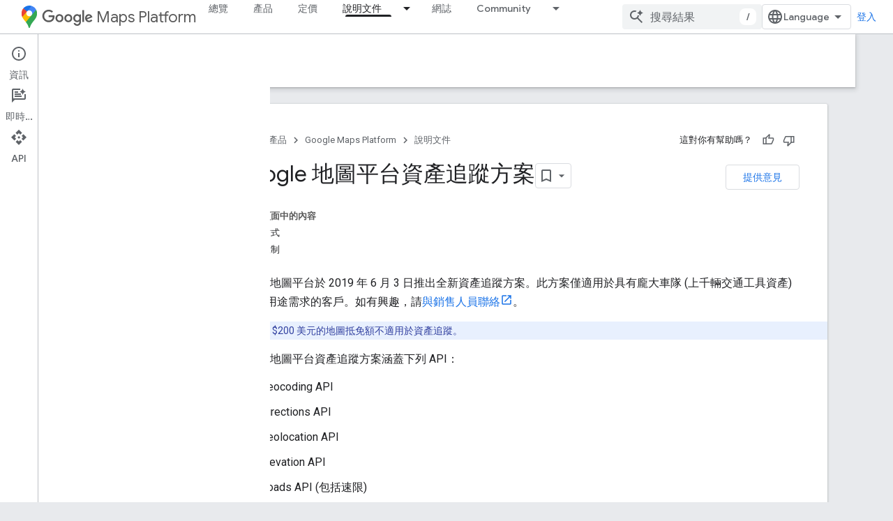

--- FILE ---
content_type: text/html; charset=utf-8
request_url: https://developers-dot-devsite-v2-prod.appspot.com/maps/asset-tracking-plan?authuser=0&hl=zh-tw
body_size: 29358
content:









<!doctype html>
<html 
      lang="zh-TW-x-mtfrom-en"
      dir="ltr">
  <head>
    <meta name="google-signin-client-id" content="721724668570-nbkv1cfusk7kk4eni4pjvepaus73b13t.apps.googleusercontent.com"><meta name="google-signin-scope"
          content="profile email https://www.googleapis.com/auth/developerprofiles https://www.googleapis.com/auth/developerprofiles.award https://www.googleapis.com/auth/devprofiles.full_control.firstparty"><meta property="og:site_name" content="Google for Developers">
    <meta property="og:type" content="website"><meta name="robots" content="noindex"><meta name="theme-color" content="#fff"><meta charset="utf-8">
    <meta content="IE=Edge" http-equiv="X-UA-Compatible">
    <meta name="viewport" content="width=device-width, initial-scale=1">
    

    <link rel="manifest" href="/_pwa/developers/manifest.json"
          crossorigin="use-credentials">
    <link rel="preconnect" href="//www.gstatic.com" crossorigin>
    <link rel="preconnect" href="//fonts.gstatic.com" crossorigin>
    <link rel="preconnect" href="//fonts.googleapis.com" crossorigin>
    <link rel="preconnect" href="//apis.google.com" crossorigin>
    <link rel="preconnect" href="//www.google-analytics.com" crossorigin><link rel="stylesheet" href="//fonts.googleapis.com/css?family=Google+Sans:400,500|Roboto:400,400italic,500,500italic,700,700italic|Roboto+Mono:400,500,700&display=swap">
      <link rel="stylesheet"
            href="//fonts.googleapis.com/css2?family=Material+Icons&family=Material+Symbols+Outlined&display=block"><link rel="stylesheet" href="https://www.gstatic.com/devrel-devsite/prod/v3df8aae39978de8281d519c083a1ff09816fe422ab8f1bf9f8e360a62fb9949d/developers/css/app.css">
      <link rel="shortcut icon" href="https://www.gstatic.com/devrel-devsite/prod/v3df8aae39978de8281d519c083a1ff09816fe422ab8f1bf9f8e360a62fb9949d/developers/images/favicon-new.png">
    <link rel="apple-touch-icon" href="https://www.gstatic.com/devrel-devsite/prod/v3df8aae39978de8281d519c083a1ff09816fe422ab8f1bf9f8e360a62fb9949d/developers/images/touchicon-180-new.png"><link rel="canonical" href="https://developers.google.com/maps/asset-tracking-plan?hl=zh-tw">
      <link rel="dns-prefetch" href="//developers-dot-devsite-v2-prod.appspot.com"><link rel="search" type="application/opensearchdescription+xml"
            title="Google for Developers" href="https://developers-dot-devsite-v2-prod.appspot.com/s/opensearch.xml?authuser=0&amp;hl=zh-tw">
      <link rel="alternate" hreflang="en"
          href="https://developers.google.com/maps/asset-tracking-plan" /><link rel="alternate" hreflang="x-default" href="https://developers.google.com/maps/asset-tracking-plan" /><link rel="alternate" hreflang="ar"
          href="https://developers.google.com/maps/asset-tracking-plan?hl=ar" /><link rel="alternate" hreflang="bn"
          href="https://developers.google.com/maps/asset-tracking-plan?hl=bn" /><link rel="alternate" hreflang="zh-Hans"
          href="https://developers.google.com/maps/asset-tracking-plan?hl=zh-cn" /><link rel="alternate" hreflang="zh-Hant"
          href="https://developers.google.com/maps/asset-tracking-plan?hl=zh-tw" /><link rel="alternate" hreflang="fa"
          href="https://developers.google.com/maps/asset-tracking-plan?hl=fa" /><link rel="alternate" hreflang="fr"
          href="https://developers.google.com/maps/asset-tracking-plan?hl=fr" /><link rel="alternate" hreflang="de"
          href="https://developers.google.com/maps/asset-tracking-plan?hl=de" /><link rel="alternate" hreflang="he"
          href="https://developers.google.com/maps/asset-tracking-plan?hl=he" /><link rel="alternate" hreflang="hi"
          href="https://developers.google.com/maps/asset-tracking-plan?hl=hi" /><link rel="alternate" hreflang="id"
          href="https://developers.google.com/maps/asset-tracking-plan?hl=id" /><link rel="alternate" hreflang="it"
          href="https://developers.google.com/maps/asset-tracking-plan?hl=it" /><link rel="alternate" hreflang="ja"
          href="https://developers.google.com/maps/asset-tracking-plan?hl=ja" /><link rel="alternate" hreflang="ko"
          href="https://developers.google.com/maps/asset-tracking-plan?hl=ko" /><link rel="alternate" hreflang="pl"
          href="https://developers.google.com/maps/asset-tracking-plan?hl=pl" /><link rel="alternate" hreflang="pt-BR"
          href="https://developers.google.com/maps/asset-tracking-plan?hl=pt-br" /><link rel="alternate" hreflang="ru"
          href="https://developers.google.com/maps/asset-tracking-plan?hl=ru" /><link rel="alternate" hreflang="es-419"
          href="https://developers.google.com/maps/asset-tracking-plan?hl=es-419" /><link rel="alternate" hreflang="th"
          href="https://developers.google.com/maps/asset-tracking-plan?hl=th" /><link rel="alternate" hreflang="tr"
          href="https://developers.google.com/maps/asset-tracking-plan?hl=tr" /><link rel="alternate" hreflang="vi"
          href="https://developers.google.com/maps/asset-tracking-plan?hl=vi" /><title>
    Google 地圖平台資產追蹤方案
   &nbsp;|&nbsp; Google Maps Platform &nbsp;|&nbsp; Google for Developers</title>

<meta property="og:title" content="
    Google 地圖平台資產追蹤方案
   &nbsp;|&nbsp; Google Maps Platform &nbsp;|&nbsp; Google for Developers"><meta property="og:url" content="https://developers.google.com/maps/asset-tracking-plan?hl=zh-tw"><meta property="og:image" content="https://developers.google.com/static/maps/images/google-maps-platform-1200x675.png?authuser=0&amp;hl=zh-tw">
  <meta property="og:image:width" content="1200">
  <meta property="og:image:height" content="675"><meta property="og:locale" content="zh_tw"><meta name="twitter:card" content="summary_large_image"><meta name="twitter:site" content="@GMapsPlatform"><script type="application/ld+json">
  {
    "@context": "https://schema.org",
    "@type": "BreadcrumbList",
    "itemListElement": [{
      "@type": "ListItem",
      "position": 1,
      "name": "Google Maps Platform",
      "item": "https://developers.google.com/maps"
    },{
      "@type": "ListItem",
      "position": 2,
      "name": "
    Google 地圖平台資產追蹤方案
  ",
      "item": "https://developers.google.com/maps/asset-tracking-plan"
    }]
  }
  </script><link rel="alternate machine-translated-from" hreflang="en"
        href="https://developers-dot-devsite-v2-prod.appspot.com/maps/asset-tracking-plan?hl=en&amp;authuser=0">
  

  

  

  

  

  

  


    
      <link rel="stylesheet" href="/extras.css"></head>
  <body class="color-scheme--light"
        template="page"
        theme="white"
        type="product"
        
        
        
        layout="docs"
        
        
        
        
        
          
            concierge='closed'
          
        
        display-toc
        pending>
  
    <devsite-progress type="indeterminate" id="app-progress"></devsite-progress>
  
  
    <a href="#main-content" class="skip-link button">
      
      跳至主要內容
    </a>
    <section class="devsite-wrapper">
      <devsite-cookie-notification-bar></devsite-cookie-notification-bar><devsite-header role="banner">
  
    





















<div class="devsite-header--inner" data-nosnippet>
  <div class="devsite-top-logo-row-wrapper-wrapper">
    <div class="devsite-top-logo-row-wrapper">
      <div class="devsite-top-logo-row">
        <button type="button" id="devsite-hamburger-menu"
          class="devsite-header-icon-button button-flat material-icons gc-analytics-event"
          data-category="Site-Wide Custom Events"
          data-label="Navigation menu button"
          visually-hidden
          aria-label="開啟選單">
        </button>
        
<div class="devsite-product-name-wrapper">

  
    
  
  <a href="https://developers-dot-devsite-v2-prod.appspot.com/maps?authuser=0&amp;hl=zh-tw">
    
  <div class="devsite-product-logo-container"
       
       
       
    size="medium"
  >
  
    <picture>
      
      <img class="devsite-product-logo"
           alt="Google Maps Platform"
           src="https://developers-dot-devsite-v2-prod.appspot.com/static/maps/images/maps-icon.svg?authuser=0&amp;hl=zh-tw"
           srcset=" /static/maps/images/maps-icon.svg"
           sizes="64px"
           loading="lazy"
           >
    </picture>
  
  </div>
  
  </a>
  

  



  
  
  <span class="devsite-product-name">
    <ul class="devsite-breadcrumb-list"
  >
  
  <li class="devsite-breadcrumb-item
             devsite-has-google-wordmark">
    
    
    
      
      
        
  <a href="https://developers-dot-devsite-v2-prod.appspot.com/maps?authuser=0&amp;hl=zh-tw"
      
        class="devsite-breadcrumb-link gc-analytics-event"
      
        data-category="Site-Wide Custom Events"
      
        data-label="Upper Header"
      
        data-value="1"
      
        track-type="globalNav"
      
        track-name="breadcrumb"
      
        track-metadata-position="1"
      
        track-metadata-eventdetail="Google Maps Platform"
      
    >
    
          <svg class="devsite-google-wordmark"
       xmlns="http://www.w3.org/2000/svg"
       viewBox="0 0 148 48">
    <title>Google</title>
    <path class="devsite-google-wordmark-svg-path" d="M19.58,37.65c-9.87,0-18.17-8.04-18.17-17.91c0-9.87,8.3-17.91,18.17-17.91c5.46,0,9.35,2.14,12.27,4.94l-3.45,3.45c-2.1-1.97-4.93-3.49-8.82-3.49c-7.21,0-12.84,5.81-12.84,13.02c0,7.21,5.64,13.02,12.84,13.02c4.67,0,7.34-1.88,9.04-3.58c1.4-1.4,2.32-3.41,2.66-6.16H19.58v-4.89h16.47c0.18,0.87,0.26,1.92,0.26,3.06c0,3.67-1.01,8.21-4.24,11.44C28.93,35.9,24.91,37.65,19.58,37.65z M61.78,26.12c0,6.64-5.1,11.53-11.36,11.53s-11.36-4.89-11.36-11.53c0-6.68,5.1-11.53,11.36-11.53S61.78,19.43,61.78,26.12z M56.8,26.12c0-4.15-2.96-6.99-6.39-6.99c-3.43,0-6.39,2.84-6.39,6.99c0,4.11,2.96,6.99,6.39,6.99C53.84,33.11,56.8,30.22,56.8,26.12z M87.25,26.12c0,6.64-5.1,11.53-11.36,11.53c-6.26,0-11.36-4.89-11.36-11.53c0-6.68,5.1-11.53,11.36-11.53C82.15,14.59,87.25,19.43,87.25,26.12zM82.28,26.12c0-4.15-2.96-6.99-6.39-6.99c-3.43,0-6.39,2.84-6.39,6.99c0,4.11,2.96,6.99,6.39,6.99C79.32,33.11,82.28,30.22,82.28,26.12z M112.09,15.29v20.7c0,8.52-5.02,12.01-10.96,12.01c-5.59,0-8.95-3.76-10.22-6.81l4.41-1.83c0.79,1.88,2.71,4.1,5.81,4.1c3.8,0,6.16-2.36,6.16-6.77v-1.66h-0.18c-1.14,1.4-3.32,2.62-6.07,2.62c-5.76,0-11.05-5.02-11.05-11.49c0-6.51,5.28-11.57,11.05-11.57c2.75,0,4.93,1.22,6.07,2.58h0.18v-1.88H112.09z M107.64,26.16c0-4.06-2.71-7.03-6.16-7.03c-3.49,0-6.42,2.97-6.42,7.03c0,4.02,2.93,6.94,6.42,6.94C104.93,33.11,107.64,30.18,107.64,26.16z M120.97,3.06v33.89h-5.07V3.06H120.97z M140.89,29.92l3.93,2.62c-1.27,1.88-4.32,5.11-9.61,5.11c-6.55,0-11.28-5.07-11.28-11.53c0-6.86,4.77-11.53,10.71-11.53c5.98,0,8.91,4.76,9.87,7.34l0.52,1.31l-15.42,6.38c1.18,2.31,3.01,3.49,5.59,3.49C137.79,33.11,139.58,31.84,140.89,29.92zM128.79,25.77l10.31-4.28c-0.57-1.44-2.27-2.45-4.28-2.45C132.24,19.04,128.66,21.31,128.79,25.77z"/>
  </svg>Maps Platform
        
  </a>
  
      
    
  </li>
  
</ul>
  </span>

</div>
        <div class="devsite-top-logo-row-middle">
          <div class="devsite-header-upper-tabs">
            
              
              
  <devsite-tabs class="upper-tabs">

    <nav class="devsite-tabs-wrapper" aria-label="上層分頁">
      
        
          <tab  >
            
    <a href="https://mapsplatform.google.com/?authuser=0&amp;hl=zh-tw"
    class="devsite-tabs-content gc-analytics-event "
      track-metadata-eventdetail="https://mapsplatform.google.com/?authuser=0&amp;hl=zh-tw"
    
       track-type="nav"
       track-metadata-position="nav - 總覽"
       track-metadata-module="primary nav"
       
       
         
           data-category="home"
         
           data-label="navTopMenu"
         
           track-name="總覽"
         
           data-action="tabClick"
         
       >
    總覽
  
    </a>
    
  
          </tab>
        
      
        
          <tab  >
            
    <a href="https://mapsplatform.google.com/maps-products/?authuser=0&amp;hl=zh-tw"
    class="devsite-tabs-content gc-analytics-event "
      track-metadata-eventdetail="https://mapsplatform.google.com/maps-products/?authuser=0&amp;hl=zh-tw"
    
       track-type="nav"
       track-metadata-position="nav - 產品"
       track-metadata-module="primary nav"
       
       
         
           data-category="products"
         
           data-label="navTopMenu"
         
           track-name="產品"
         
           data-action="tabClick"
         
       >
    產品
  
    </a>
    
  
          </tab>
        
      
        
          <tab  >
            
    <a href="https://mapsplatform.google.com/pricing/?authuser=0&amp;hl=zh-tw"
    class="devsite-tabs-content gc-analytics-event "
      track-metadata-eventdetail="https://mapsplatform.google.com/pricing/?authuser=0&amp;hl=zh-tw"
    
       track-type="nav"
       track-metadata-position="nav - 定價"
       track-metadata-module="primary nav"
       
       
         
           data-category="pricing"
         
           data-label="navTopMenu"
         
           track-name="定價"
         
           data-action="tabClick"
         
       >
    定價
  
    </a>
    
  
          </tab>
        
      
        
          <tab class="devsite-dropdown
    devsite-dropdown-full
    devsite-active
    
    ">
  
    <a href="https://developers-dot-devsite-v2-prod.appspot.com/maps/documentation?authuser=0&amp;hl=zh-tw"
    class="devsite-tabs-content gc-analytics-event "
      track-metadata-eventdetail="https://developers-dot-devsite-v2-prod.appspot.com/maps/documentation?authuser=0&amp;hl=zh-tw"
    
       track-type="nav"
       track-metadata-position="nav - 說明文件"
       track-metadata-module="primary nav"
       aria-label="說明文件, selected" 
       
         
           data-category="documentation"
         
           data-label="navTopMenu"
         
           track-name="說明文件"
         
           data-action="tabClick"
         
       >
    說明文件
  
    </a>
    
      <button
         aria-haspopup="menu"
         aria-expanded="false"
         aria-label="以下項目的下拉式選單： 說明文件"
         track-type="nav"
         track-metadata-eventdetail="https://developers-dot-devsite-v2-prod.appspot.com/maps/documentation?authuser=0&amp;hl=zh-tw"
         track-metadata-position="nav - 說明文件"
         track-metadata-module="primary nav"
         
          
            data-category="documentation"
          
            data-label="navTopMenu"
          
            track-name="說明文件"
          
            data-action="tabClick"
          
        
         class="devsite-tabs-dropdown-toggle devsite-icon devsite-icon-arrow-drop-down"></button>
    
  
  <div class="devsite-tabs-dropdown" role="menu" aria-label="submenu" hidden>
    
    <div class="devsite-tabs-dropdown-content">
      
        <div class="devsite-tabs-dropdown-column
                    ">
          
            <ul class="devsite-tabs-dropdown-section
                       ">
              
                <li class="devsite-nav-title" role="heading" tooltip>開始使用</li>
              
              
              
                <li class="devsite-nav-item">
                  <a href="https://developers-dot-devsite-v2-prod.appspot.com/maps/get-started?authuser=0&amp;hl=zh-tw"
                    
                     track-type="nav"
                     track-metadata-eventdetail="https://developers-dot-devsite-v2-prod.appspot.com/maps/get-started?authuser=0&amp;hl=zh-tw"
                     track-metadata-position="nav - 說明文件"
                     track-metadata-module="tertiary nav"
                     
                       track-metadata-module_headline="開始使用"
                     
                     tooltip
                  >
                    
                    <div class="devsite-nav-item-title">
                      開始使用 Google 地圖平台
                    </div>
                    
                  </a>
                </li>
              
                <li class="devsite-nav-item">
                  <a href="https://developers-dot-devsite-v2-prod.appspot.com/maps/documentation/capabilities-explorer?authuser=0&amp;hl=zh-tw"
                    
                     track-type="nav"
                     track-metadata-eventdetail="https://developers-dot-devsite-v2-prod.appspot.com/maps/documentation/capabilities-explorer?authuser=0&amp;hl=zh-tw"
                     track-metadata-position="nav - 說明文件"
                     track-metadata-module="tertiary nav"
                     
                       track-metadata-module_headline="開始使用"
                     
                     tooltip
                  >
                    
                    <div class="devsite-nav-item-title">
                      功能探索工具
                    </div>
                    
                  </a>
                </li>
              
                <li class="devsite-nav-item">
                  <a href="https://developers-dot-devsite-v2-prod.appspot.com/maps/billing-and-pricing?authuser=0&amp;hl=zh-tw"
                    
                      class="gc-analytics-event"
                    
                     track-type="nav"
                     track-metadata-eventdetail="https://developers-dot-devsite-v2-prod.appspot.com/maps/billing-and-pricing?authuser=0&amp;hl=zh-tw"
                     track-metadata-position="nav - 說明文件"
                     track-metadata-module="tertiary nav"
                     
                       track-metadata-module_headline="開始使用"
                     
                     tooltip
                  
                    
                     data-label="documentationMenu"
                    
                     data-action="tabClick"
                    
                     data-category="pricing"
                    
                  >
                    
                    <div class="devsite-nav-item-title">
                      價格與帳單
                    </div>
                    
                  </a>
                </li>
              
                <li class="devsite-nav-item">
                  <a href="https://mapsplatform.google.com/resources/trust-center?authuser=0&amp;hl=zh-tw"
                    
                     track-type="nav"
                     track-metadata-eventdetail="https://mapsplatform.google.com/resources/trust-center?authuser=0&amp;hl=zh-tw"
                     track-metadata-position="nav - 說明文件"
                     track-metadata-module="tertiary nav"
                     
                       track-metadata-module_headline="開始使用"
                     
                     tooltip
                  >
                    
                    <div class="devsite-nav-item-title">
                      資訊安全與法規遵循
                    </div>
                    
                  </a>
                </li>
              
                <li class="devsite-nav-item">
                  <a href="https://developers-dot-devsite-v2-prod.appspot.com/maps/billing-and-pricing/reporting-and-monitoring?authuser=0&amp;hl=zh-tw"
                    
                     track-type="nav"
                     track-metadata-eventdetail="https://developers-dot-devsite-v2-prod.appspot.com/maps/billing-and-pricing/reporting-and-monitoring?authuser=0&amp;hl=zh-tw"
                     track-metadata-position="nav - 說明文件"
                     track-metadata-module="tertiary nav"
                     
                       track-metadata-module_headline="開始使用"
                     
                     tooltip
                  >
                    
                    <div class="devsite-nav-item-title">
                      報表與監控
                    </div>
                    
                  </a>
                </li>
              
                <li class="devsite-nav-item">
                  <a href="https://developers-dot-devsite-v2-prod.appspot.com/maps/faq?authuser=0&amp;hl=zh-tw"
                    
                     track-type="nav"
                     track-metadata-eventdetail="https://developers-dot-devsite-v2-prod.appspot.com/maps/faq?authuser=0&amp;hl=zh-tw"
                     track-metadata-position="nav - 說明文件"
                     track-metadata-module="tertiary nav"
                     
                       track-metadata-module_headline="開始使用"
                     
                     tooltip
                  >
                    
                    <div class="devsite-nav-item-title">
                      常見問題
                    </div>
                    
                  </a>
                </li>
              
                <li class="devsite-nav-item">
                  <a href="https://developers-dot-devsite-v2-prod.appspot.com/maps/support?authuser=0&amp;hl=zh-tw"
                    
                     track-type="nav"
                     track-metadata-eventdetail="https://developers-dot-devsite-v2-prod.appspot.com/maps/support?authuser=0&amp;hl=zh-tw"
                     track-metadata-position="nav - 說明文件"
                     track-metadata-module="tertiary nav"
                     
                       track-metadata-module_headline="開始使用"
                     
                     tooltip
                  >
                    
                    <div class="devsite-nav-item-title">
                      支援與資源
                    </div>
                    
                  </a>
                </li>
              
                <li class="devsite-nav-item">
                  <a href="https://developers-dot-devsite-v2-prod.appspot.com/maps/support/care?authuser=0&amp;hl=zh-tw"
                    
                     track-type="nav"
                     track-metadata-eventdetail="https://developers-dot-devsite-v2-prod.appspot.com/maps/support/care?authuser=0&amp;hl=zh-tw"
                     track-metadata-position="nav - 說明文件"
                     track-metadata-module="tertiary nav"
                     
                       track-metadata-module_headline="開始使用"
                     
                     tooltip
                  >
                    
                    <div class="devsite-nav-item-title">
                      客戶服務
                    </div>
                    
                  </a>
                </li>
              
                <li class="devsite-nav-item">
                  <a href="https://developers-dot-devsite-v2-prod.appspot.com/maps/incident-management?authuser=0&amp;hl=zh-tw"
                    
                     track-type="nav"
                     track-metadata-eventdetail="https://developers-dot-devsite-v2-prod.appspot.com/maps/incident-management?authuser=0&amp;hl=zh-tw"
                     track-metadata-position="nav - 說明文件"
                     track-metadata-module="tertiary nav"
                     
                       track-metadata-module_headline="開始使用"
                     
                     tooltip
                  >
                    
                    <div class="devsite-nav-item-title">
                      事件管理
                    </div>
                    
                  </a>
                </li>
              
            </ul>
          
        </div>
      
        <div class="devsite-tabs-dropdown-column
                    ">
          
            <ul class="devsite-tabs-dropdown-section
                       ">
              
                <li class="devsite-nav-title" role="heading" tooltip>地圖介面集</li>
              
              
              
                <li class="devsite-nav-item">
                  <a href="https://developers-dot-devsite-v2-prod.appspot.com/maps/documentation/javascript?authuser=0&amp;hl=zh-tw"
                    
                     track-type="nav"
                     track-metadata-eventdetail="https://developers-dot-devsite-v2-prod.appspot.com/maps/documentation/javascript?authuser=0&amp;hl=zh-tw"
                     track-metadata-position="nav - 說明文件"
                     track-metadata-module="tertiary nav"
                     
                       track-metadata-module_headline="地圖介面集"
                     
                     tooltip
                  >
                    
                    <div class="devsite-nav-item-title">
                      Maps JavaScript API
                    </div>
                    
                  </a>
                </li>
              
                <li class="devsite-nav-item">
                  <a href="https://developers-dot-devsite-v2-prod.appspot.com/maps/documentation/android-sdk?authuser=0&amp;hl=zh-tw"
                    
                     track-type="nav"
                     track-metadata-eventdetail="https://developers-dot-devsite-v2-prod.appspot.com/maps/documentation/android-sdk?authuser=0&amp;hl=zh-tw"
                     track-metadata-position="nav - 說明文件"
                     track-metadata-module="tertiary nav"
                     
                       track-metadata-module_headline="地圖介面集"
                     
                     tooltip
                  >
                    
                    <div class="devsite-nav-item-title">
                      Maps SDK for Android
                    </div>
                    
                  </a>
                </li>
              
                <li class="devsite-nav-item">
                  <a href="https://developers-dot-devsite-v2-prod.appspot.com/maps/documentation/ios-sdk?authuser=0&amp;hl=zh-tw"
                    
                     track-type="nav"
                     track-metadata-eventdetail="https://developers-dot-devsite-v2-prod.appspot.com/maps/documentation/ios-sdk?authuser=0&amp;hl=zh-tw"
                     track-metadata-position="nav - 說明文件"
                     track-metadata-module="tertiary nav"
                     
                       track-metadata-module_headline="地圖介面集"
                     
                     tooltip
                  >
                    
                    <div class="devsite-nav-item-title">
                      Maps SDK for iOS
                    </div>
                    
                  </a>
                </li>
              
                <li class="devsite-nav-item">
                  <a href="https://developers-dot-devsite-v2-prod.appspot.com/maps/flutter-package/overview?authuser=0&amp;hl=zh-tw"
                    
                     track-type="nav"
                     track-metadata-eventdetail="https://developers-dot-devsite-v2-prod.appspot.com/maps/flutter-package/overview?authuser=0&amp;hl=zh-tw"
                     track-metadata-position="nav - 說明文件"
                     track-metadata-module="tertiary nav"
                     
                       track-metadata-module_headline="地圖介面集"
                     
                     tooltip
                  >
                    
                    <div class="devsite-nav-item-title">
                      Google Maps for Flutter
                    </div>
                    
                  </a>
                </li>
              
                <li class="devsite-nav-item">
                  <a href="https://developers-dot-devsite-v2-prod.appspot.com/maps/documentation/embed?authuser=0&amp;hl=zh-tw"
                    
                     track-type="nav"
                     track-metadata-eventdetail="https://developers-dot-devsite-v2-prod.appspot.com/maps/documentation/embed?authuser=0&amp;hl=zh-tw"
                     track-metadata-position="nav - 說明文件"
                     track-metadata-module="tertiary nav"
                     
                       track-metadata-module_headline="地圖介面集"
                     
                     tooltip
                  >
                    
                    <div class="devsite-nav-item-title">
                      Maps Embed API
                    </div>
                    
                  </a>
                </li>
              
                <li class="devsite-nav-item">
                  <a href="https://developers-dot-devsite-v2-prod.appspot.com/maps/documentation/maps-static?authuser=0&amp;hl=zh-tw"
                    
                     track-type="nav"
                     track-metadata-eventdetail="https://developers-dot-devsite-v2-prod.appspot.com/maps/documentation/maps-static?authuser=0&amp;hl=zh-tw"
                     track-metadata-position="nav - 說明文件"
                     track-metadata-module="tertiary nav"
                     
                       track-metadata-module_headline="地圖介面集"
                     
                     tooltip
                  >
                    
                    <div class="devsite-nav-item-title">
                      Maps Static API
                    </div>
                    
                  </a>
                </li>
              
                <li class="devsite-nav-item">
                  <a href="https://developers-dot-devsite-v2-prod.appspot.com/maps/documentation/street-view-insights?authuser=0&amp;hl=zh-tw"
                    
                     track-type="nav"
                     track-metadata-eventdetail="https://developers-dot-devsite-v2-prod.appspot.com/maps/documentation/street-view-insights?authuser=0&amp;hl=zh-tw"
                     track-metadata-position="nav - 說明文件"
                     track-metadata-module="tertiary nav"
                     
                       track-metadata-module_headline="地圖介面集"
                     
                     tooltip
                  >
                    
                    <div class="devsite-nav-item-title">
                      Street View Insights
                    </div>
                    
                  </a>
                </li>
              
                <li class="devsite-nav-item">
                  <a href="https://developers-dot-devsite-v2-prod.appspot.com/maps/documentation/streetview?authuser=0&amp;hl=zh-tw"
                    
                     track-type="nav"
                     track-metadata-eventdetail="https://developers-dot-devsite-v2-prod.appspot.com/maps/documentation/streetview?authuser=0&amp;hl=zh-tw"
                     track-metadata-position="nav - 說明文件"
                     track-metadata-module="tertiary nav"
                     
                       track-metadata-module_headline="地圖介面集"
                     
                     tooltip
                  >
                    
                    <div class="devsite-nav-item-title">
                      Street View Static API
                    </div>
                    
                  </a>
                </li>
              
                <li class="devsite-nav-item">
                  <a href="https://developers-dot-devsite-v2-prod.appspot.com/maps/documentation/urls?authuser=0&amp;hl=zh-tw"
                    
                     track-type="nav"
                     track-metadata-eventdetail="https://developers-dot-devsite-v2-prod.appspot.com/maps/documentation/urls?authuser=0&amp;hl=zh-tw"
                     track-metadata-position="nav - 說明文件"
                     track-metadata-module="tertiary nav"
                     
                       track-metadata-module_headline="地圖介面集"
                     
                     tooltip
                  >
                    
                    <div class="devsite-nav-item-title">
                      地圖網址
                    </div>
                    
                  </a>
                </li>
              
                <li class="devsite-nav-item">
                  <a href="https://developers-dot-devsite-v2-prod.appspot.com/maps/documentation/aerial-view?authuser=0&amp;hl=zh-tw"
                    
                     track-type="nav"
                     track-metadata-eventdetail="https://developers-dot-devsite-v2-prod.appspot.com/maps/documentation/aerial-view?authuser=0&amp;hl=zh-tw"
                     track-metadata-position="nav - 說明文件"
                     track-metadata-module="tertiary nav"
                     
                       track-metadata-module_headline="地圖介面集"
                     
                     tooltip
                  >
                    
                    <div class="devsite-nav-item-title">
                      Aerial View API
                    </div>
                    
                  </a>
                </li>
              
                <li class="devsite-nav-item">
                  <a href="https://developers-dot-devsite-v2-prod.appspot.com/maps/documentation/elevation?authuser=0&amp;hl=zh-tw"
                    
                     track-type="nav"
                     track-metadata-eventdetail="https://developers-dot-devsite-v2-prod.appspot.com/maps/documentation/elevation?authuser=0&amp;hl=zh-tw"
                     track-metadata-position="nav - 說明文件"
                     track-metadata-module="tertiary nav"
                     
                       track-metadata-module_headline="地圖介面集"
                     
                     tooltip
                  >
                    
                    <div class="devsite-nav-item-title">
                      Elevation API
                    </div>
                    
                  </a>
                </li>
              
                <li class="devsite-nav-item">
                  <a href="https://developers-dot-devsite-v2-prod.appspot.com/maps/documentation/tile?authuser=0&amp;hl=zh-tw"
                    
                     track-type="nav"
                     track-metadata-eventdetail="https://developers-dot-devsite-v2-prod.appspot.com/maps/documentation/tile?authuser=0&amp;hl=zh-tw"
                     track-metadata-position="nav - 說明文件"
                     track-metadata-module="tertiary nav"
                     
                       track-metadata-module_headline="地圖介面集"
                     
                     tooltip
                  >
                    
                    <div class="devsite-nav-item-title">
                      Map Tiles API
                    </div>
                    
                  </a>
                </li>
              
                <li class="devsite-nav-item">
                  <a href="https://developers-dot-devsite-v2-prod.appspot.com/maps/documentation/datasets?authuser=0&amp;hl=zh-tw"
                    
                     track-type="nav"
                     track-metadata-eventdetail="https://developers-dot-devsite-v2-prod.appspot.com/maps/documentation/datasets?authuser=0&amp;hl=zh-tw"
                     track-metadata-position="nav - 說明文件"
                     track-metadata-module="tertiary nav"
                     
                       track-metadata-module_headline="地圖介面集"
                     
                     tooltip
                  >
                    
                    <div class="devsite-nav-item-title">
                      Maps Datasets API
                    </div>
                    
                  </a>
                </li>
              
                <li class="devsite-nav-item">
                  <a href="https://developers-dot-devsite-v2-prod.appspot.com/maps/documentation/web-components?authuser=0&amp;hl=zh-tw"
                    
                     track-type="nav"
                     track-metadata-eventdetail="https://developers-dot-devsite-v2-prod.appspot.com/maps/documentation/web-components?authuser=0&amp;hl=zh-tw"
                     track-metadata-position="nav - 說明文件"
                     track-metadata-module="tertiary nav"
                     
                       track-metadata-module_headline="地圖介面集"
                     
                     tooltip
                  >
                    
                    <div class="devsite-nav-item-title">
                      網頁元件
                    </div>
                    
                  </a>
                </li>
              
            </ul>
          
        </div>
      
        <div class="devsite-tabs-dropdown-column
                    ">
          
            <ul class="devsite-tabs-dropdown-section
                       ">
              
                <li class="devsite-nav-title" role="heading" tooltip>路徑介面集</li>
              
              
              
                <li class="devsite-nav-item">
                  <a href="https://developers-dot-devsite-v2-prod.appspot.com/maps/documentation/routes?authuser=0&amp;hl=zh-tw"
                    
                     track-type="nav"
                     track-metadata-eventdetail="https://developers-dot-devsite-v2-prod.appspot.com/maps/documentation/routes?authuser=0&amp;hl=zh-tw"
                     track-metadata-position="nav - 說明文件"
                     track-metadata-module="tertiary nav"
                     
                       track-metadata-module_headline="路徑介面集"
                     
                     tooltip
                  >
                    
                    <div class="devsite-nav-item-title">
                      Routes API
                    </div>
                    
                  </a>
                </li>
              
                <li class="devsite-nav-item">
                  <a href="https://developers-dot-devsite-v2-prod.appspot.com/maps/documentation/navigation/android-sdk?authuser=0&amp;hl=zh-tw"
                    
                     track-type="nav"
                     track-metadata-eventdetail="https://developers-dot-devsite-v2-prod.appspot.com/maps/documentation/navigation/android-sdk?authuser=0&amp;hl=zh-tw"
                     track-metadata-position="nav - 說明文件"
                     track-metadata-module="tertiary nav"
                     
                       track-metadata-module_headline="路徑介面集"
                     
                     tooltip
                  >
                    
                    <div class="devsite-nav-item-title">
                      Navigation SDK for Android
                    </div>
                    
                  </a>
                </li>
              
                <li class="devsite-nav-item">
                  <a href="https://developers-dot-devsite-v2-prod.appspot.com/maps/documentation/navigation/ios-sdk?authuser=0&amp;hl=zh-tw"
                    
                     track-type="nav"
                     track-metadata-eventdetail="https://developers-dot-devsite-v2-prod.appspot.com/maps/documentation/navigation/ios-sdk?authuser=0&amp;hl=zh-tw"
                     track-metadata-position="nav - 說明文件"
                     track-metadata-module="tertiary nav"
                     
                       track-metadata-module_headline="路徑介面集"
                     
                     tooltip
                  >
                    
                    <div class="devsite-nav-item-title">
                      Navigation SDK for iOS
                    </div>
                    
                  </a>
                </li>
              
                <li class="devsite-nav-item">
                  <a href="https://developers-dot-devsite-v2-prod.appspot.com/maps/documentation/cross-platform/navigation?authuser=0&amp;hl=zh-tw"
                    
                     track-type="nav"
                     track-metadata-eventdetail="https://developers-dot-devsite-v2-prod.appspot.com/maps/documentation/cross-platform/navigation?authuser=0&amp;hl=zh-tw"
                     track-metadata-position="nav - 說明文件"
                     track-metadata-module="tertiary nav"
                     
                       track-metadata-module_headline="路徑介面集"
                     
                     tooltip
                  >
                    
                    <div class="devsite-nav-item-title">
                      Flutter 導覽
                    </div>
                    
                  </a>
                </li>
              
                <li class="devsite-nav-item">
                  <a href="https://developers-dot-devsite-v2-prod.appspot.com/maps/documentation/cross-platform/navigation?authuser=0&amp;hl=zh-tw"
                    
                     track-type="nav"
                     track-metadata-eventdetail="https://developers-dot-devsite-v2-prod.appspot.com/maps/documentation/cross-platform/navigation?authuser=0&amp;hl=zh-tw"
                     track-metadata-position="nav - 說明文件"
                     track-metadata-module="tertiary nav"
                     
                       track-metadata-module_headline="路徑介面集"
                     
                     tooltip
                  >
                    
                    <div class="devsite-nav-item-title">
                      React Native 導覽
                    </div>
                    
                  </a>
                </li>
              
                <li class="devsite-nav-item">
                  <a href="https://developers-dot-devsite-v2-prod.appspot.com/maps/documentation/roads?authuser=0&amp;hl=zh-tw"
                    
                     track-type="nav"
                     track-metadata-eventdetail="https://developers-dot-devsite-v2-prod.appspot.com/maps/documentation/roads?authuser=0&amp;hl=zh-tw"
                     track-metadata-position="nav - 說明文件"
                     track-metadata-module="tertiary nav"
                     
                       track-metadata-module_headline="路徑介面集"
                     
                     tooltip
                  >
                    
                    <div class="devsite-nav-item-title">
                      Roads API
                    </div>
                    
                  </a>
                </li>
              
                <li class="devsite-nav-item">
                  <a href="https://developers-dot-devsite-v2-prod.appspot.com/maps/documentation/route-optimization?authuser=0&amp;hl=zh-tw"
                    
                     track-type="nav"
                     track-metadata-eventdetail="https://developers-dot-devsite-v2-prod.appspot.com/maps/documentation/route-optimization?authuser=0&amp;hl=zh-tw"
                     track-metadata-position="nav - 說明文件"
                     track-metadata-module="tertiary nav"
                     
                       track-metadata-module_headline="路徑介面集"
                     
                     tooltip
                  >
                    
                    <div class="devsite-nav-item-title">
                      Route Optimization API
                    </div>
                    
                  </a>
                </li>
              
            </ul>
          
            <ul class="devsite-tabs-dropdown-section
                       ">
              
                <li class="devsite-nav-title" role="heading" tooltip>Analytics</li>
              
              
              
                <li class="devsite-nav-item">
                  <a href="https://developers-dot-devsite-v2-prod.appspot.com/maps/documentation/earth?authuser=0&amp;hl=zh-tw"
                    
                     track-type="nav"
                     track-metadata-eventdetail="https://developers-dot-devsite-v2-prod.appspot.com/maps/documentation/earth?authuser=0&amp;hl=zh-tw"
                     track-metadata-position="nav - 說明文件"
                     track-metadata-module="tertiary nav"
                     
                       track-metadata-module_headline="路徑介面集"
                     
                     tooltip
                  >
                    
                    <div class="devsite-nav-item-title">
                      Google 地球
                    </div>
                    
                  </a>
                </li>
              
                <li class="devsite-nav-item">
                  <a href="https://developers-dot-devsite-v2-prod.appspot.com/maps/documentation/placesinsights?authuser=0&amp;hl=zh-tw"
                    
                     track-type="nav"
                     track-metadata-eventdetail="https://developers-dot-devsite-v2-prod.appspot.com/maps/documentation/placesinsights?authuser=0&amp;hl=zh-tw"
                     track-metadata-position="nav - 說明文件"
                     track-metadata-module="tertiary nav"
                     
                       track-metadata-module_headline="路徑介面集"
                     
                     tooltip
                  >
                    
                    <div class="devsite-nav-item-title">
                      Places Insights
                    </div>
                    
                  </a>
                </li>
              
                <li class="devsite-nav-item">
                  <a href="https://developers-dot-devsite-v2-prod.appspot.com/maps/documentation/imagery-insights?authuser=0&amp;hl=zh-tw"
                    
                     track-type="nav"
                     track-metadata-eventdetail="https://developers-dot-devsite-v2-prod.appspot.com/maps/documentation/imagery-insights?authuser=0&amp;hl=zh-tw"
                     track-metadata-position="nav - 說明文件"
                     track-metadata-module="tertiary nav"
                     
                       track-metadata-module_headline="路徑介面集"
                     
                     tooltip
                  >
                    
                    <div class="devsite-nav-item-title">
                      圖像洞察
                    </div>
                    
                  </a>
                </li>
              
                <li class="devsite-nav-item">
                  <a href="https://developers-dot-devsite-v2-prod.appspot.com/maps/documentation/roads-management-insights?authuser=0&amp;hl=zh-tw"
                    
                     track-type="nav"
                     track-metadata-eventdetail="https://developers-dot-devsite-v2-prod.appspot.com/maps/documentation/roads-management-insights?authuser=0&amp;hl=zh-tw"
                     track-metadata-position="nav - 說明文件"
                     track-metadata-module="tertiary nav"
                     
                       track-metadata-module_headline="路徑介面集"
                     
                     tooltip
                  >
                    
                    <div class="devsite-nav-item-title">
                      Roads Management Insights
                    </div>
                    
                  </a>
                </li>
              
            </ul>
          
        </div>
      
        <div class="devsite-tabs-dropdown-column
                    ">
          
            <ul class="devsite-tabs-dropdown-section
                       ">
              
                <li class="devsite-nav-title" role="heading" tooltip>地點介面集</li>
              
              
              
                <li class="devsite-nav-item">
                  <a href="https://developers-dot-devsite-v2-prod.appspot.com/maps/documentation/places/web-service?authuser=0&amp;hl=zh-tw"
                    
                     track-type="nav"
                     track-metadata-eventdetail="https://developers-dot-devsite-v2-prod.appspot.com/maps/documentation/places/web-service?authuser=0&amp;hl=zh-tw"
                     track-metadata-position="nav - 說明文件"
                     track-metadata-module="tertiary nav"
                     
                       track-metadata-module_headline="地點介面集"
                     
                     tooltip
                  >
                    
                    <div class="devsite-nav-item-title">
                      Places API
                    </div>
                    
                  </a>
                </li>
              
                <li class="devsite-nav-item">
                  <a href="https://developers-dot-devsite-v2-prod.appspot.com/maps/documentation/places/android-sdk?authuser=0&amp;hl=zh-tw"
                    
                     track-type="nav"
                     track-metadata-eventdetail="https://developers-dot-devsite-v2-prod.appspot.com/maps/documentation/places/android-sdk?authuser=0&amp;hl=zh-tw"
                     track-metadata-position="nav - 說明文件"
                     track-metadata-module="tertiary nav"
                     
                       track-metadata-module_headline="地點介面集"
                     
                     tooltip
                  >
                    
                    <div class="devsite-nav-item-title">
                      Places SDK for Android
                    </div>
                    
                  </a>
                </li>
              
                <li class="devsite-nav-item">
                  <a href="https://developers-dot-devsite-v2-prod.appspot.com/maps/documentation/places/ios-sdk?authuser=0&amp;hl=zh-tw"
                    
                     track-type="nav"
                     track-metadata-eventdetail="https://developers-dot-devsite-v2-prod.appspot.com/maps/documentation/places/ios-sdk?authuser=0&amp;hl=zh-tw"
                     track-metadata-position="nav - 說明文件"
                     track-metadata-module="tertiary nav"
                     
                       track-metadata-module_headline="地點介面集"
                     
                     tooltip
                  >
                    
                    <div class="devsite-nav-item-title">
                      Places SDK for iOS
                    </div>
                    
                  </a>
                </li>
              
                <li class="devsite-nav-item">
                  <a href="https://developers-dot-devsite-v2-prod.appspot.com/maps/documentation/javascript/places-js?authuser=0&amp;hl=zh-tw"
                    
                     track-type="nav"
                     track-metadata-eventdetail="https://developers-dot-devsite-v2-prod.appspot.com/maps/documentation/javascript/places-js?authuser=0&amp;hl=zh-tw"
                     track-metadata-position="nav - 說明文件"
                     track-metadata-module="tertiary nav"
                     
                       track-metadata-module_headline="地點介面集"
                     
                     tooltip
                  >
                    
                    <div class="devsite-nav-item-title">
                      Maps JavaScript API 的 Places Library
                    </div>
                    
                  </a>
                </li>
              
                <li class="devsite-nav-item">
                  <a href="https://developers-dot-devsite-v2-prod.appspot.com/maps/documentation/geocoding?authuser=0&amp;hl=zh-tw"
                    
                     track-type="nav"
                     track-metadata-eventdetail="https://developers-dot-devsite-v2-prod.appspot.com/maps/documentation/geocoding?authuser=0&amp;hl=zh-tw"
                     track-metadata-position="nav - 說明文件"
                     track-metadata-module="tertiary nav"
                     
                       track-metadata-module_headline="地點介面集"
                     
                     tooltip
                  >
                    
                    <div class="devsite-nav-item-title">
                      Geocoding API
                    </div>
                    
                  </a>
                </li>
              
                <li class="devsite-nav-item">
                  <a href="https://developers-dot-devsite-v2-prod.appspot.com/maps/documentation/geolocation?authuser=0&amp;hl=zh-tw"
                    
                     track-type="nav"
                     track-metadata-eventdetail="https://developers-dot-devsite-v2-prod.appspot.com/maps/documentation/geolocation?authuser=0&amp;hl=zh-tw"
                     track-metadata-position="nav - 說明文件"
                     track-metadata-module="tertiary nav"
                     
                       track-metadata-module_headline="地點介面集"
                     
                     tooltip
                  >
                    
                    <div class="devsite-nav-item-title">
                      Geolocation API
                    </div>
                    
                  </a>
                </li>
              
                <li class="devsite-nav-item">
                  <a href="https://developers-dot-devsite-v2-prod.appspot.com/maps/documentation/address-validation?authuser=0&amp;hl=zh-tw"
                    
                     track-type="nav"
                     track-metadata-eventdetail="https://developers-dot-devsite-v2-prod.appspot.com/maps/documentation/address-validation?authuser=0&amp;hl=zh-tw"
                     track-metadata-position="nav - 說明文件"
                     track-metadata-module="tertiary nav"
                     
                       track-metadata-module_headline="地點介面集"
                     
                     tooltip
                  >
                    
                    <div class="devsite-nav-item-title">
                      Address Validation API
                    </div>
                    
                  </a>
                </li>
              
                <li class="devsite-nav-item">
                  <a href="https://developers-dot-devsite-v2-prod.appspot.com/maps/documentation/timezone?authuser=0&amp;hl=zh-tw"
                    
                     track-type="nav"
                     track-metadata-eventdetail="https://developers-dot-devsite-v2-prod.appspot.com/maps/documentation/timezone?authuser=0&amp;hl=zh-tw"
                     track-metadata-position="nav - 說明文件"
                     track-metadata-module="tertiary nav"
                     
                       track-metadata-module_headline="地點介面集"
                     
                     tooltip
                  >
                    
                    <div class="devsite-nav-item-title">
                      Time Zone API
                    </div>
                    
                  </a>
                </li>
              
                <li class="devsite-nav-item">
                  <a href="https://developers-dot-devsite-v2-prod.appspot.com/maps/documentation/places-aggregate?authuser=0&amp;hl=zh-tw"
                    
                     track-type="nav"
                     track-metadata-eventdetail="https://developers-dot-devsite-v2-prod.appspot.com/maps/documentation/places-aggregate?authuser=0&amp;hl=zh-tw"
                     track-metadata-position="nav - 說明文件"
                     track-metadata-module="tertiary nav"
                     
                       track-metadata-module_headline="地點介面集"
                     
                     tooltip
                  >
                    
                    <div class="devsite-nav-item-title">
                      Places Aggregate API
                    </div>
                    
                  </a>
                </li>
              
            </ul>
          
            <ul class="devsite-tabs-dropdown-section
                       ">
              
                <li class="devsite-nav-title" role="heading" tooltip>環境</li>
              
              
              
                <li class="devsite-nav-item">
                  <a href="https://developers-dot-devsite-v2-prod.appspot.com/maps/documentation/air-quality?authuser=0&amp;hl=zh-tw"
                    
                     track-type="nav"
                     track-metadata-eventdetail="https://developers-dot-devsite-v2-prod.appspot.com/maps/documentation/air-quality?authuser=0&amp;hl=zh-tw"
                     track-metadata-position="nav - 說明文件"
                     track-metadata-module="tertiary nav"
                     
                       track-metadata-module_headline="地點介面集"
                     
                     tooltip
                  >
                    
                    <div class="devsite-nav-item-title">
                      Air Quality API
                    </div>
                    
                  </a>
                </li>
              
                <li class="devsite-nav-item">
                  <a href="https://developers-dot-devsite-v2-prod.appspot.com/maps/documentation/pollen?authuser=0&amp;hl=zh-tw"
                    
                     track-type="nav"
                     track-metadata-eventdetail="https://developers-dot-devsite-v2-prod.appspot.com/maps/documentation/pollen?authuser=0&amp;hl=zh-tw"
                     track-metadata-position="nav - 說明文件"
                     track-metadata-module="tertiary nav"
                     
                       track-metadata-module_headline="地點介面集"
                     
                     tooltip
                  >
                    
                    <div class="devsite-nav-item-title">
                      Pollen API
                    </div>
                    
                  </a>
                </li>
              
                <li class="devsite-nav-item">
                  <a href="https://developers-dot-devsite-v2-prod.appspot.com/maps/documentation/solar?authuser=0&amp;hl=zh-tw"
                    
                     track-type="nav"
                     track-metadata-eventdetail="https://developers-dot-devsite-v2-prod.appspot.com/maps/documentation/solar?authuser=0&amp;hl=zh-tw"
                     track-metadata-position="nav - 說明文件"
                     track-metadata-module="tertiary nav"
                     
                       track-metadata-module_headline="地點介面集"
                     
                     tooltip
                  >
                    
                    <div class="devsite-nav-item-title">
                      Solar API
                    </div>
                    
                  </a>
                </li>
              
                <li class="devsite-nav-item">
                  <a href="https://developers-dot-devsite-v2-prod.appspot.com/maps/documentation/weather?authuser=0&amp;hl=zh-tw"
                    
                     track-type="nav"
                     track-metadata-eventdetail="https://developers-dot-devsite-v2-prod.appspot.com/maps/documentation/weather?authuser=0&amp;hl=zh-tw"
                     track-metadata-position="nav - 說明文件"
                     track-metadata-module="tertiary nav"
                     
                       track-metadata-module_headline="地點介面集"
                     
                     tooltip
                  >
                    
                    <div class="devsite-nav-item-title">
                      Weather API
                    </div>
                    
                  </a>
                </li>
              
            </ul>
          
        </div>
      
        <div class="devsite-tabs-dropdown-column
                    ">
          
            <ul class="devsite-tabs-dropdown-section
                       ">
              
                <li class="devsite-nav-title" role="heading" tooltip>解決方案</li>
              
              
              
                <li class="devsite-nav-item">
                  <a href="https://developers-dot-devsite-v2-prod.appspot.com/maps/ai/build-with-ai?authuser=0&amp;hl=zh-tw"
                    
                     track-type="nav"
                     track-metadata-eventdetail="https://developers-dot-devsite-v2-prod.appspot.com/maps/ai/build-with-ai?authuser=0&amp;hl=zh-tw"
                     track-metadata-position="nav - 說明文件"
                     track-metadata-module="tertiary nav"
                     
                       track-metadata-module_headline="解決方案"
                     
                     tooltip
                  >
                    
                    <div class="devsite-nav-item-title">
                      Google 地圖建構代理
                    </div>
                    
                  </a>
                </li>
              
                <li class="devsite-nav-item">
                  <a href="https://developers-dot-devsite-v2-prod.appspot.com/maps/solutions?authuser=0&amp;hl=zh-tw"
                    
                     track-type="nav"
                     track-metadata-eventdetail="https://developers-dot-devsite-v2-prod.appspot.com/maps/solutions?authuser=0&amp;hl=zh-tw"
                     track-metadata-position="nav - 說明文件"
                     track-metadata-module="tertiary nav"
                     
                       track-metadata-module_headline="解決方案"
                     
                     tooltip
                  >
                    
                    <div class="devsite-nav-item-title">
                      產業解決方案
                    </div>
                    
                  </a>
                </li>
              
                <li class="devsite-nav-item">
                  <a href="https://developers-dot-devsite-v2-prod.appspot.com/maps/documentation/mobility?authuser=0&amp;hl=zh-tw"
                    
                     track-type="nav"
                     track-metadata-eventdetail="https://developers-dot-devsite-v2-prod.appspot.com/maps/documentation/mobility?authuser=0&amp;hl=zh-tw"
                     track-metadata-position="nav - 說明文件"
                     track-metadata-module="tertiary nav"
                     
                       track-metadata-module_headline="解決方案"
                     
                     tooltip
                  >
                    
                    <div class="devsite-nav-item-title">
                      車用機動力服務
                    </div>
                    
                  </a>
                </li>
              
            </ul>
          
            <ul class="devsite-tabs-dropdown-section
                       ">
              
                <li class="devsite-nav-title" role="heading" tooltip>其他資源</li>
              
              
              
                <li class="devsite-nav-item">
                  <a href="https://developers-dot-devsite-v2-prod.appspot.com/maps/api-security-best-practices?authuser=0&amp;hl=zh-tw"
                    
                     track-type="nav"
                     track-metadata-eventdetail="https://developers-dot-devsite-v2-prod.appspot.com/maps/api-security-best-practices?authuser=0&amp;hl=zh-tw"
                     track-metadata-position="nav - 說明文件"
                     track-metadata-module="tertiary nav"
                     
                       track-metadata-module_headline="解決方案"
                     
                     tooltip
                  >
                    
                    <div class="devsite-nav-item-title">
                      API 安全性最佳做法
                    </div>
                    
                  </a>
                </li>
              
                <li class="devsite-nav-item">
                  <a href="https://developers-dot-devsite-v2-prod.appspot.com/maps/digital-signature?authuser=0&amp;hl=zh-tw"
                    
                     track-type="nav"
                     track-metadata-eventdetail="https://developers-dot-devsite-v2-prod.appspot.com/maps/digital-signature?authuser=0&amp;hl=zh-tw"
                     track-metadata-position="nav - 說明文件"
                     track-metadata-module="tertiary nav"
                     
                       track-metadata-module_headline="解決方案"
                     
                     tooltip
                  >
                    
                    <div class="devsite-nav-item-title">
                      數位簽章指南
                    </div>
                    
                  </a>
                </li>
              
                <li class="devsite-nav-item">
                  <a href="https://developers-dot-devsite-v2-prod.appspot.com/maps/coverage?authuser=0&amp;hl=zh-tw"
                    
                     track-type="nav"
                     track-metadata-eventdetail="https://developers-dot-devsite-v2-prod.appspot.com/maps/coverage?authuser=0&amp;hl=zh-tw"
                     track-metadata-position="nav - 說明文件"
                     track-metadata-module="tertiary nav"
                     
                       track-metadata-module_headline="解決方案"
                     
                     tooltip
                  >
                    
                    <div class="devsite-nav-item-title">
                      地圖涵蓋範圍詳細資料
                    </div>
                    
                  </a>
                </li>
              
                <li class="devsite-nav-item">
                  <a href="https://developers-dot-devsite-v2-prod.appspot.com/maps/optimization-guide?authuser=0&amp;hl=zh-tw"
                    
                     track-type="nav"
                     track-metadata-eventdetail="https://developers-dot-devsite-v2-prod.appspot.com/maps/optimization-guide?authuser=0&amp;hl=zh-tw"
                     track-metadata-position="nav - 說明文件"
                     track-metadata-module="tertiary nav"
                     
                       track-metadata-module_headline="解決方案"
                     
                     tooltip
                  >
                    
                    <div class="devsite-nav-item-title">
                      最佳化指南
                    </div>
                    
                  </a>
                </li>
              
                <li class="devsite-nav-item">
                  <a href="https://developers-dot-devsite-v2-prod.appspot.com/maps/software-support?authuser=0&amp;hl=zh-tw"
                    
                     track-type="nav"
                     track-metadata-eventdetail="https://developers-dot-devsite-v2-prod.appspot.com/maps/software-support?authuser=0&amp;hl=zh-tw"
                     track-metadata-position="nav - 說明文件"
                     track-metadata-module="tertiary nav"
                     
                       track-metadata-module_headline="解決方案"
                     
                     tooltip
                  >
                    
                    <div class="devsite-nav-item-title">
                      行動作業系統和軟體支援
                    </div>
                    
                  </a>
                </li>
              
                <li class="devsite-nav-item">
                  <a href="https://developers-dot-devsite-v2-prod.appspot.com/maps/launch-stages?authuser=0&amp;hl=zh-tw"
                    
                     track-type="nav"
                     track-metadata-eventdetail="https://developers-dot-devsite-v2-prod.appspot.com/maps/launch-stages?authuser=0&amp;hl=zh-tw"
                     track-metadata-position="nav - 說明文件"
                     track-metadata-module="tertiary nav"
                     
                       track-metadata-module_headline="解決方案"
                     
                     tooltip
                  >
                    
                    <div class="devsite-nav-item-title">
                      推出階段
                    </div>
                    
                  </a>
                </li>
              
                <li class="devsite-nav-item">
                  <a href="https://developers-dot-devsite-v2-prod.appspot.com/maps/legacy?authuser=0&amp;hl=zh-tw"
                    
                     track-type="nav"
                     track-metadata-eventdetail="https://developers-dot-devsite-v2-prod.appspot.com/maps/legacy?authuser=0&amp;hl=zh-tw"
                     track-metadata-position="nav - 說明文件"
                     track-metadata-module="tertiary nav"
                     
                       track-metadata-module_headline="解決方案"
                     
                     tooltip
                  >
                    
                    <div class="devsite-nav-item-title">
                      舊版產品
                    </div>
                    
                  </a>
                </li>
              
                <li class="devsite-nav-item">
                  <a href="https://developers-dot-devsite-v2-prod.appspot.com/maps/deprecations?authuser=0&amp;hl=zh-tw"
                    
                     track-type="nav"
                     track-metadata-eventdetail="https://developers-dot-devsite-v2-prod.appspot.com/maps/deprecations?authuser=0&amp;hl=zh-tw"
                     track-metadata-position="nav - 說明文件"
                     track-metadata-module="tertiary nav"
                     
                       track-metadata-module_headline="解決方案"
                     
                     tooltip
                  >
                    
                    <div class="devsite-nav-item-title">
                      淘汰項目
                    </div>
                    
                  </a>
                </li>
              
                <li class="devsite-nav-item">
                  <a href="https://developers-dot-devsite-v2-prod.appspot.com/maps/url-encoding?authuser=0&amp;hl=zh-tw"
                    
                     track-type="nav"
                     track-metadata-eventdetail="https://developers-dot-devsite-v2-prod.appspot.com/maps/url-encoding?authuser=0&amp;hl=zh-tw"
                     track-metadata-position="nav - 說明文件"
                     track-metadata-module="tertiary nav"
                     
                       track-metadata-module_headline="解決方案"
                     
                     tooltip
                  >
                    
                    <div class="devsite-nav-item-title">
                      網址編碼
                    </div>
                    
                  </a>
                </li>
              
                <li class="devsite-nav-item">
                  <a href="https://developers-dot-devsite-v2-prod.appspot.com/maps/third-party-platforms/wordpress?authuser=0&amp;hl=zh-tw"
                    
                     track-type="nav"
                     track-metadata-eventdetail="https://developers-dot-devsite-v2-prod.appspot.com/maps/third-party-platforms/wordpress?authuser=0&amp;hl=zh-tw"
                     track-metadata-position="nav - 說明文件"
                     track-metadata-module="tertiary nav"
                     
                       track-metadata-module_headline="解決方案"
                     
                     tooltip
                  >
                    
                    <div class="devsite-nav-item-title">
                      WordPress 使用者
                    </div>
                    
                  </a>
                </li>
              
            </ul>
          
        </div>
      
    </div>
  </div>
</tab>
        
      
        
          <tab  >
            
    <a href="https://mapsplatform.google.com/resources/blog?authuser=0&amp;hl=zh-tw"
    class="devsite-tabs-content gc-analytics-event "
      track-metadata-eventdetail="https://mapsplatform.google.com/resources/blog?authuser=0&amp;hl=zh-tw"
    
       track-type="nav"
       track-metadata-position="nav - 網誌"
       track-metadata-module="primary nav"
       
       
         
           data-category="blog"
         
           data-label="navTopMenu"
         
           track-name="網誌"
         
           data-action="tabClick"
         
       >
    網誌
  
    </a>
    
  
          </tab>
        
      
        
          <tab class="devsite-dropdown
    
    
    
    ">
  
    <a href="https://developers-dot-devsite-v2-prod.appspot.com/maps/developer-community?authuser=0&amp;hl=zh-tw"
    class="devsite-tabs-content gc-analytics-event "
      track-metadata-eventdetail="https://developers-dot-devsite-v2-prod.appspot.com/maps/developer-community?authuser=0&amp;hl=zh-tw"
    
       track-type="nav"
       track-metadata-position="nav - community"
       track-metadata-module="primary nav"
       
       
         
           data-category="community"
         
           data-label="navTopMenu"
         
           track-name="community"
         
           data-action="tabClick"
         
       >
    Community
  
    </a>
    
      <button
         aria-haspopup="menu"
         aria-expanded="false"
         aria-label="以下項目的下拉式選單： Community"
         track-type="nav"
         track-metadata-eventdetail="https://developers-dot-devsite-v2-prod.appspot.com/maps/developer-community?authuser=0&amp;hl=zh-tw"
         track-metadata-position="nav - community"
         track-metadata-module="primary nav"
         
          
            data-category="community"
          
            data-label="navTopMenu"
          
            track-name="community"
          
            data-action="tabClick"
          
        
         class="devsite-tabs-dropdown-toggle devsite-icon devsite-icon-arrow-drop-down"></button>
    
  
  <div class="devsite-tabs-dropdown" role="menu" aria-label="submenu" hidden>
    
    <div class="devsite-tabs-dropdown-content">
      
        <div class="devsite-tabs-dropdown-column
                    ">
          
            <ul class="devsite-tabs-dropdown-section
                       ">
              
              
              
                <li class="devsite-nav-item">
                  <a href="https://github.com/googlemaps/"
                    
                     track-type="nav"
                     track-metadata-eventdetail="https://github.com/googlemaps/"
                     track-metadata-position="nav - community"
                     track-metadata-module="tertiary nav"
                     
                     tooltip
                  >
                    
                    <div class="devsite-nav-item-title">
                      GitHub
                    </div>
                    
                  </a>
                </li>
              
                <li class="devsite-nav-item">
                  <a href="https://www.youtube.com/c/GoogleMapsPlatform?authuser=0&amp;hl=zh-tw"
                    
                     track-type="nav"
                     track-metadata-eventdetail="https://www.youtube.com/c/GoogleMapsPlatform?authuser=0&amp;hl=zh-tw"
                     track-metadata-position="nav - community"
                     track-metadata-module="tertiary nav"
                     
                     tooltip
                  >
                    
                    <div class="devsite-nav-item-title">
                      YouTube
                    </div>
                    
                  </a>
                </li>
              
                <li class="devsite-nav-item">
                  <a href="https://www.linkedin.com/showcase/googlemapsplatform/"
                    
                     track-type="nav"
                     track-metadata-eventdetail="https://www.linkedin.com/showcase/googlemapsplatform/"
                     track-metadata-position="nav - community"
                     track-metadata-module="tertiary nav"
                     
                     tooltip
                  >
                    
                    <div class="devsite-nav-item-title">
                      LinkedIn
                    </div>
                    
                  </a>
                </li>
              
                <li class="devsite-nav-item">
                  <a href="https://discord.gg/f4hvx8Rp2q"
                    
                     track-type="nav"
                     track-metadata-eventdetail="https://discord.gg/f4hvx8Rp2q"
                     track-metadata-position="nav - community"
                     track-metadata-module="tertiary nav"
                     
                     tooltip
                  >
                    
                    <div class="devsite-nav-item-title">
                      Discord
                    </div>
                    
                  </a>
                </li>
              
                <li class="devsite-nav-item">
                  <a href="https://developers-dot-devsite-v2-prod.appspot.com/maps/innovators?authuser=0&amp;hl=zh-tw"
                    
                     track-type="nav"
                     track-metadata-eventdetail="https://developers-dot-devsite-v2-prod.appspot.com/maps/innovators?authuser=0&amp;hl=zh-tw"
                     track-metadata-position="nav - community"
                     track-metadata-module="tertiary nav"
                     
                     tooltip
                  >
                    
                    <div class="devsite-nav-item-title">
                      創新者
                    </div>
                    
                  </a>
                </li>
              
                <li class="devsite-nav-item">
                  <a href="https://issuetracker.google.com/bookmark-groups/76561?authuser=0&amp;hl=zh-tw"
                    
                     track-type="nav"
                     track-metadata-eventdetail="https://issuetracker.google.com/bookmark-groups/76561?authuser=0&amp;hl=zh-tw"
                     track-metadata-position="nav - community"
                     track-metadata-module="tertiary nav"
                     
                     tooltip
                  >
                    
                    <div class="devsite-nav-item-title">
                      Issue Tracker
                    </div>
                    
                  </a>
                </li>
              
            </ul>
          
        </div>
      
    </div>
  </div>
</tab>
        
      
    </nav>

  </devsite-tabs>

            
           </div>
          
<devsite-search
    enable-signin
    enable-search
    enable-suggestions
      enable-query-completion
    
    enable-search-summaries
    project-name="Google Maps Platform"
    tenant-name="Google for Developers"
    project-scope="/maps"
    url-scoped="https://developers-dot-devsite-v2-prod.appspot.com/s/results/maps?authuser=0&amp;hl=zh-tw"
    
    
    
    >
  <form class="devsite-search-form" action="https://developers-dot-devsite-v2-prod.appspot.com/s/results?authuser=0&amp;hl=zh-tw" method="GET">
    <div class="devsite-search-container">
      <button type="button"
              search-open
              class="devsite-search-button devsite-header-icon-button button-flat material-icons"
              
              aria-label="開啟搜尋"></button>
      <div class="devsite-searchbox">
        <input
          aria-activedescendant=""
          aria-autocomplete="list"
          
          aria-label="搜尋結果"
          aria-expanded="false"
          aria-haspopup="listbox"
          autocomplete="off"
          class="devsite-search-field devsite-search-query"
          name="q"
          
          placeholder="搜尋結果"
          role="combobox"
          type="text"
          value=""
          >
          <div class="devsite-search-image material-icons" aria-hidden="true">
            
              <svg class="devsite-search-ai-image" width="24" height="24" viewBox="0 0 24 24" fill="none" xmlns="http://www.w3.org/2000/svg">
                  <g clip-path="url(#clip0_6641_386)">
                    <path d="M19.6 21L13.3 14.7C12.8 15.1 12.225 15.4167 11.575 15.65C10.925 15.8833 10.2333 16 9.5 16C7.68333 16 6.14167 15.375 4.875 14.125C3.625 12.8583 3 11.3167 3 9.5C3 7.68333 3.625 6.15 4.875 4.9C6.14167 3.63333 7.68333 3 9.5 3C10.0167 3 10.5167 3.05833 11 3.175C11.4833 3.275 11.9417 3.43333 12.375 3.65L10.825 5.2C10.6083 5.13333 10.3917 5.08333 10.175 5.05C9.95833 5.01667 9.73333 5 9.5 5C8.25 5 7.18333 5.44167 6.3 6.325C5.43333 7.19167 5 8.25 5 9.5C5 10.75 5.43333 11.8167 6.3 12.7C7.18333 13.5667 8.25 14 9.5 14C10.6667 14 11.6667 13.625 12.5 12.875C13.35 12.1083 13.8417 11.15 13.975 10H15.975C15.925 10.6333 15.7833 11.2333 15.55 11.8C15.3333 12.3667 15.05 12.8667 14.7 13.3L21 19.6L19.6 21ZM17.5 12C17.5 10.4667 16.9667 9.16667 15.9 8.1C14.8333 7.03333 13.5333 6.5 12 6.5C13.5333 6.5 14.8333 5.96667 15.9 4.9C16.9667 3.83333 17.5 2.53333 17.5 0.999999C17.5 2.53333 18.0333 3.83333 19.1 4.9C20.1667 5.96667 21.4667 6.5 23 6.5C21.4667 6.5 20.1667 7.03333 19.1 8.1C18.0333 9.16667 17.5 10.4667 17.5 12Z" fill="#5F6368"/>
                  </g>
                <defs>
                <clipPath id="clip0_6641_386">
                <rect width="24" height="24" fill="white"/>
                </clipPath>
                </defs>
              </svg>
            
          </div>
          <div class="devsite-search-shortcut-icon-container" aria-hidden="true">
            <kbd class="devsite-search-shortcut-icon">/</kbd>
          </div>
      </div>
    </div>
  </form>
  <button type="button"
          search-close
          class="devsite-search-button devsite-header-icon-button button-flat material-icons"
          
          aria-label="關閉搜尋"></button>
</devsite-search>

        </div>

        

          

          

          

          
<devsite-language-selector>
  <ul role="presentation">
    
    
    <li role="presentation">
      <a role="menuitem" lang="en"
        >English</a>
    </li>
    
    <li role="presentation">
      <a role="menuitem" lang="de"
        >Deutsch</a>
    </li>
    
    <li role="presentation">
      <a role="menuitem" lang="es"
        >Español</a>
    </li>
    
    <li role="presentation">
      <a role="menuitem" lang="es_419"
        >Español – América Latina</a>
    </li>
    
    <li role="presentation">
      <a role="menuitem" lang="fr"
        >Français</a>
    </li>
    
    <li role="presentation">
      <a role="menuitem" lang="id"
        >Indonesia</a>
    </li>
    
    <li role="presentation">
      <a role="menuitem" lang="it"
        >Italiano</a>
    </li>
    
    <li role="presentation">
      <a role="menuitem" lang="pl"
        >Polski</a>
    </li>
    
    <li role="presentation">
      <a role="menuitem" lang="pt_br"
        >Português – Brasil</a>
    </li>
    
    <li role="presentation">
      <a role="menuitem" lang="vi"
        >Tiếng Việt</a>
    </li>
    
    <li role="presentation">
      <a role="menuitem" lang="tr"
        >Türkçe</a>
    </li>
    
    <li role="presentation">
      <a role="menuitem" lang="ru"
        >Русский</a>
    </li>
    
    <li role="presentation">
      <a role="menuitem" lang="he"
        >עברית</a>
    </li>
    
    <li role="presentation">
      <a role="menuitem" lang="ar"
        >العربيّة</a>
    </li>
    
    <li role="presentation">
      <a role="menuitem" lang="fa"
        >فارسی</a>
    </li>
    
    <li role="presentation">
      <a role="menuitem" lang="hi"
        >हिंदी</a>
    </li>
    
    <li role="presentation">
      <a role="menuitem" lang="bn"
        >বাংলা</a>
    </li>
    
    <li role="presentation">
      <a role="menuitem" lang="th"
        >ภาษาไทย</a>
    </li>
    
    <li role="presentation">
      <a role="menuitem" lang="zh_cn"
        >中文 – 简体</a>
    </li>
    
    <li role="presentation">
      <a role="menuitem" lang="zh_tw"
        >中文 – 繁體</a>
    </li>
    
    <li role="presentation">
      <a role="menuitem" lang="ja"
        >日本語</a>
    </li>
    
    <li role="presentation">
      <a role="menuitem" lang="ko"
        >한국어</a>
    </li>
    
  </ul>
</devsite-language-selector>


          

        

        
          <devsite-user 
                        
                        
                          enable-profiles
                        
                        
                          fp-auth
                        
                        id="devsite-user">
            
              
              <span class="button devsite-top-button" aria-hidden="true" visually-hidden>登入</span>
            
          </devsite-user>
        
        
        
      </div>
    </div>
  </div>



  <div class="devsite-collapsible-section
    
      devsite-header-no-lower-tabs
    ">
    <div class="devsite-header-background">
      
        
          <div class="devsite-product-id-row"
           >
            <div class="devsite-product-description-row">
              
                
                <div class="devsite-product-id">
                  
                  
                  
                    <ul class="devsite-breadcrumb-list"
  >
  
  <li class="devsite-breadcrumb-item
             ">
    
    
    
      
        
  <a href="https://developers-dot-devsite-v2-prod.appspot.com/maps/documentation?authuser=0&amp;hl=zh-tw"
      
        class="devsite-breadcrumb-link gc-analytics-event"
      
        data-category="Site-Wide Custom Events"
      
        data-label="Lower Header"
      
        data-value="1"
      
        track-type="globalNav"
      
        track-name="breadcrumb"
      
        track-metadata-position="1"
      
        track-metadata-eventdetail=""
      
    >
    
          說明文件
        
  </a>
  
      
    
  </li>
  
</ul>
                </div>
                
              
              
            </div>
            
          </div>
          
        
      
      
    </div>
  </div>

</div>



  

  
</devsite-header>
      <devsite-book-nav scrollbars >
        
          





















<div class="devsite-book-nav-filter"
     >
  <span class="filter-list-icon material-icons" aria-hidden="true"></span>
  <input type="text"
         placeholder="篩選器"
         
         aria-label="篩選類型"
         role="searchbox">
  
  <span class="filter-clear-button hidden"
        data-title="清除篩選器"
        aria-label="清除篩選器"
        role="button"
        tabindex="0"></span>
</div>

<nav class="devsite-book-nav devsite-nav nocontent"
     aria-label="側邊選單">
  <div class="devsite-mobile-header">
    <button type="button"
            id="devsite-close-nav"
            class="devsite-header-icon-button button-flat material-icons gc-analytics-event"
            data-category="Site-Wide Custom Events"
            data-label="Close navigation"
            aria-label="關閉導覽列">
    </button>
    <div class="devsite-product-name-wrapper">

  
    
  
  <a href="https://developers-dot-devsite-v2-prod.appspot.com/maps?authuser=0&amp;hl=zh-tw">
    
  <div class="devsite-product-logo-container"
       
       
       
    size="medium"
  >
  
    <picture>
      
      <img class="devsite-product-logo"
           alt="Google Maps Platform"
           src="https://developers-dot-devsite-v2-prod.appspot.com/static/maps/images/maps-icon.svg?authuser=0&amp;hl=zh-tw"
           srcset=" /static/maps/images/maps-icon.svg"
           sizes="64px"
           loading="lazy"
           >
    </picture>
  
  </div>
  
  </a>
  

  


  
      <span class="devsite-product-name">
        
        
        <ul class="devsite-breadcrumb-list"
  >
  
  <li class="devsite-breadcrumb-item
             devsite-has-google-wordmark">
    
    
    
      
      
        
  <a href="https://developers-dot-devsite-v2-prod.appspot.com/maps?authuser=0&amp;hl=zh-tw"
      
        class="devsite-breadcrumb-link gc-analytics-event"
      
        data-category="Site-Wide Custom Events"
      
        data-label="Upper Header"
      
        data-value="1"
      
        track-type="globalNav"
      
        track-name="breadcrumb"
      
        track-metadata-position="1"
      
        track-metadata-eventdetail="Google Maps Platform"
      
    >
    
          <svg class="devsite-google-wordmark"
       xmlns="http://www.w3.org/2000/svg"
       viewBox="0 0 148 48">
    <title>Google</title>
    <path class="devsite-google-wordmark-svg-path" d="M19.58,37.65c-9.87,0-18.17-8.04-18.17-17.91c0-9.87,8.3-17.91,18.17-17.91c5.46,0,9.35,2.14,12.27,4.94l-3.45,3.45c-2.1-1.97-4.93-3.49-8.82-3.49c-7.21,0-12.84,5.81-12.84,13.02c0,7.21,5.64,13.02,12.84,13.02c4.67,0,7.34-1.88,9.04-3.58c1.4-1.4,2.32-3.41,2.66-6.16H19.58v-4.89h16.47c0.18,0.87,0.26,1.92,0.26,3.06c0,3.67-1.01,8.21-4.24,11.44C28.93,35.9,24.91,37.65,19.58,37.65z M61.78,26.12c0,6.64-5.1,11.53-11.36,11.53s-11.36-4.89-11.36-11.53c0-6.68,5.1-11.53,11.36-11.53S61.78,19.43,61.78,26.12z M56.8,26.12c0-4.15-2.96-6.99-6.39-6.99c-3.43,0-6.39,2.84-6.39,6.99c0,4.11,2.96,6.99,6.39,6.99C53.84,33.11,56.8,30.22,56.8,26.12z M87.25,26.12c0,6.64-5.1,11.53-11.36,11.53c-6.26,0-11.36-4.89-11.36-11.53c0-6.68,5.1-11.53,11.36-11.53C82.15,14.59,87.25,19.43,87.25,26.12zM82.28,26.12c0-4.15-2.96-6.99-6.39-6.99c-3.43,0-6.39,2.84-6.39,6.99c0,4.11,2.96,6.99,6.39,6.99C79.32,33.11,82.28,30.22,82.28,26.12z M112.09,15.29v20.7c0,8.52-5.02,12.01-10.96,12.01c-5.59,0-8.95-3.76-10.22-6.81l4.41-1.83c0.79,1.88,2.71,4.1,5.81,4.1c3.8,0,6.16-2.36,6.16-6.77v-1.66h-0.18c-1.14,1.4-3.32,2.62-6.07,2.62c-5.76,0-11.05-5.02-11.05-11.49c0-6.51,5.28-11.57,11.05-11.57c2.75,0,4.93,1.22,6.07,2.58h0.18v-1.88H112.09z M107.64,26.16c0-4.06-2.71-7.03-6.16-7.03c-3.49,0-6.42,2.97-6.42,7.03c0,4.02,2.93,6.94,6.42,6.94C104.93,33.11,107.64,30.18,107.64,26.16z M120.97,3.06v33.89h-5.07V3.06H120.97z M140.89,29.92l3.93,2.62c-1.27,1.88-4.32,5.11-9.61,5.11c-6.55,0-11.28-5.07-11.28-11.53c0-6.86,4.77-11.53,10.71-11.53c5.98,0,8.91,4.76,9.87,7.34l0.52,1.31l-15.42,6.38c1.18,2.31,3.01,3.49,5.59,3.49C137.79,33.11,139.58,31.84,140.89,29.92zM128.79,25.77l10.31-4.28c-0.57-1.44-2.27-2.45-4.28-2.45C132.24,19.04,128.66,21.31,128.79,25.77z"/>
  </svg>Maps Platform
        
  </a>
  
      
    
  </li>
  
</ul>
      </span>
    

</div>
  </div>

  <div class="devsite-book-nav-wrapper">
    <div class="devsite-mobile-nav-top">
      
        <ul class="devsite-nav-list">
          
            <li class="devsite-nav-item">
              
  
  <a href="https://mapsplatform.google.com/"
    
       class="devsite-nav-title gc-analytics-event
              
              "
    

    
      
        data-category="home"
      
        data-label="navTopMenu"
      
        track-name="總覽"
      
        data-action="tabClick"
      
    
     data-category="Site-Wide Custom Events"
     data-label="Responsive Tab: 總覽"
     track-type="globalNav"
     track-metadata-eventDetail="globalMenu"
     track-metadata-position="nav">
  
    <span class="devsite-nav-text" tooltip >
      總覽
   </span>
    
  
  </a>
  

  
              
            </li>
          
            <li class="devsite-nav-item">
              
  
  <a href="https://mapsplatform.google.com/maps-products/"
    
       class="devsite-nav-title gc-analytics-event
              
              "
    

    
      
        data-category="products"
      
        data-label="navTopMenu"
      
        track-name="產品"
      
        data-action="tabClick"
      
    
     data-category="Site-Wide Custom Events"
     data-label="Responsive Tab: 產品"
     track-type="globalNav"
     track-metadata-eventDetail="globalMenu"
     track-metadata-position="nav">
  
    <span class="devsite-nav-text" tooltip >
      產品
   </span>
    
  
  </a>
  

  
              
            </li>
          
            <li class="devsite-nav-item">
              
  
  <a href="https://mapsplatform.google.com/pricing/"
    
       class="devsite-nav-title gc-analytics-event
              
              "
    

    
      
        data-category="pricing"
      
        data-label="navTopMenu"
      
        track-name="定價"
      
        data-action="tabClick"
      
    
     data-category="Site-Wide Custom Events"
     data-label="Responsive Tab: 定價"
     track-type="globalNav"
     track-metadata-eventDetail="globalMenu"
     track-metadata-position="nav">
  
    <span class="devsite-nav-text" tooltip >
      定價
   </span>
    
  
  </a>
  

  
              
            </li>
          
            <li class="devsite-nav-item">
              
  
  <a href="/maps/documentation"
    
       class="devsite-nav-title gc-analytics-event
              devsite-nav-has-children
              devsite-nav-active"
    

    
      
        data-category="documentation"
      
        data-label="navTopMenu"
      
        track-name="說明文件"
      
        data-action="tabClick"
      
    
     data-category="Site-Wide Custom Events"
     data-label="Responsive Tab: 說明文件"
     track-type="globalNav"
     track-metadata-eventDetail="globalMenu"
     track-metadata-position="nav">
  
    <span class="devsite-nav-text" tooltip >
      說明文件
   </span>
    
    <span class="devsite-nav-icon material-icons" data-icon="forward"
          >
    </span>
    
  
  </a>
  

  
    <ul class="devsite-nav-responsive-tabs devsite-nav-has-menu
               ">
      
<li class="devsite-nav-item">

  
  <span
    
       class="devsite-nav-title"
       tooltip
    
    
      
        data-category="documentation"
      
        data-label="navTopMenu"
      
        track-name="說明文件"
      
        data-action="tabClick"
      
    >
  
    <span class="devsite-nav-text" tooltip menu="說明文件">
      更多
   </span>
    
    <span class="devsite-nav-icon material-icons" data-icon="forward"
          menu="說明文件">
    </span>
    
  
  </span>
  

</li>

    </ul>
  
              
            </li>
          
            <li class="devsite-nav-item">
              
  
  <a href="https://mapsplatform.google.com/resources/blog"
    
       class="devsite-nav-title gc-analytics-event
              
              "
    

    
      
        data-category="blog"
      
        data-label="navTopMenu"
      
        track-name="網誌"
      
        data-action="tabClick"
      
    
     data-category="Site-Wide Custom Events"
     data-label="Responsive Tab: 網誌"
     track-type="globalNav"
     track-metadata-eventDetail="globalMenu"
     track-metadata-position="nav">
  
    <span class="devsite-nav-text" tooltip >
      網誌
   </span>
    
  
  </a>
  

  
              
            </li>
          
            <li class="devsite-nav-item">
              
  
  <a href="/maps/developer-community"
    
       class="devsite-nav-title gc-analytics-event
              
              "
    

    
      
        data-category="community"
      
        data-label="navTopMenu"
      
        track-name="community"
      
        data-action="tabClick"
      
    
     data-category="Site-Wide Custom Events"
     data-label="Responsive Tab: Community"
     track-type="globalNav"
     track-metadata-eventDetail="globalMenu"
     track-metadata-position="nav">
  
    <span class="devsite-nav-text" tooltip >
      Community
   </span>
    
  
  </a>
  

  
    <ul class="devsite-nav-responsive-tabs devsite-nav-has-menu
               ">
      
<li class="devsite-nav-item">

  
  <span
    
       class="devsite-nav-title"
       tooltip
    
    
      
        data-category="community"
      
        data-label="navTopMenu"
      
        track-name="community"
      
        data-action="tabClick"
      
    >
  
    <span class="devsite-nav-text" tooltip menu="Community">
      更多
   </span>
    
    <span class="devsite-nav-icon material-icons" data-icon="forward"
          menu="Community">
    </span>
    
  
  </span>
  

</li>

    </ul>
  
              
            </li>
          
          
          
        </ul>
      
    </div>
    
      <div class="devsite-mobile-nav-bottom">
        
          
          <ul class="devsite-nav-list" menu="_book">
            <li class="devsite-nav-item"><a href="/maps/documentation"
        class="devsite-nav-title gc-analytics-event"
        data-category="Site-Wide Custom Events"
        data-label="Book nav link, pathname: /maps/documentation"
        track-type="bookNav"
        track-name="click"
        track-metadata-eventdetail="/maps/documentation"
      ><span class="devsite-nav-text" tooltip>Google 地圖平台說明文件</span></a></li>

  <li class="devsite-nav-item
           devsite-nav-heading"><div class="devsite-nav-title devsite-nav-title-no-path">
        <span class="devsite-nav-text" tooltip>開始使用</span>
      </div></li>

  <li class="devsite-nav-item"><a href="/maps/get-started"
        class="devsite-nav-title gc-analytics-event"
        data-category="Site-Wide Custom Events"
        data-label="Book nav link, pathname: /maps/get-started"
        track-type="bookNav"
        track-name="click"
        track-metadata-eventdetail="/maps/get-started"
      ><span class="devsite-nav-text" tooltip>開始使用 Google 地圖平台</span></a></li>

  <li class="devsite-nav-item"><a href="/maps/documentation/capabilities-explorer"
        class="devsite-nav-title gc-analytics-event"
        data-category="Site-Wide Custom Events"
        data-label="Book nav link, pathname: /maps/documentation/capabilities-explorer"
        track-type="bookNav"
        track-name="click"
        track-metadata-eventdetail="/maps/documentation/capabilities-explorer"
      ><span class="devsite-nav-text" tooltip>功能探索工具</span></a></li>

  <li class="devsite-nav-item"><a href="/maps/documentation/get-map-id"
        class="devsite-nav-title gc-analytics-event"
        data-category="Site-Wide Custom Events"
        data-label="Book nav link, pathname: /maps/documentation/get-map-id"
        track-type="bookNav"
        track-name="click"
        track-metadata-eventdetail="/maps/documentation/get-map-id"
      ><span class="devsite-nav-text" tooltip>地圖 ID</span></a></li>

  <li class="devsite-nav-item"><a href="/maps/faq"
        class="devsite-nav-title gc-analytics-event"
        data-category="Site-Wide Custom Events"
        data-label="Book nav link, pathname: /maps/faq"
        track-type="bookNav"
        track-name="click"
        track-metadata-eventdetail="/maps/faq"
      ><span class="devsite-nav-text" tooltip>常見問題</span></a></li>

  <li class="devsite-nav-item"><a href="/maps/support"
        class="devsite-nav-title gc-analytics-event"
        data-category="Site-Wide Custom Events"
        data-label="Book nav link, pathname: /maps/support"
        track-type="bookNav"
        track-name="click"
        track-metadata-eventdetail="/maps/support"
      ><span class="devsite-nav-text" tooltip>支援與資源</span></a></li>

  <li class="devsite-nav-item"><a href="/maps/support/care"
        class="devsite-nav-title gc-analytics-event"
        data-category="Site-Wide Custom Events"
        data-label="Book nav link, pathname: /maps/support/care"
        track-type="bookNav"
        track-name="click"
        track-metadata-eventdetail="/maps/support/care"
      ><span class="devsite-nav-text" tooltip>客戶服務</span></a></li>

  <li class="devsite-nav-item
           devsite-nav-heading"><div class="devsite-nav-title devsite-nav-title-no-path">
        <span class="devsite-nav-text" tooltip>AI 相關資源</span>
      </div></li>

  <li class="devsite-nav-item"><a href="/maps/ai/build-with-ai"
        class="devsite-nav-title gc-analytics-event"
        data-category="Site-Wide Custom Events"
        data-label="Book nav link, pathname: /maps/ai/build-with-ai"
        track-type="bookNav"
        track-name="click"
        track-metadata-eventdetail="/maps/ai/build-with-ai"
      ><span class="devsite-nav-text" tooltip>使用 AI 進行建構</span></a></li>

  <li class="devsite-nav-item"><a href="/maps/ai/mcp"
        class="devsite-nav-title gc-analytics-event"
        data-category="Site-Wide Custom Events"
        data-label="Book nav link, pathname: /maps/ai/mcp"
        track-type="bookNav"
        track-name="click"
        track-metadata-eventdetail="/maps/ai/mcp"
      ><span class="devsite-nav-text" tooltip>Code Assist 工具包</span></a></li>

  <li class="devsite-nav-item
           devsite-nav-expandable"><div class="devsite-expandable-nav">
      <a class="devsite-nav-toggle" aria-hidden="true"></a><div class="devsite-nav-title devsite-nav-title-no-path" tabindex="0" role="button">
        <span class="devsite-nav-text" tooltip>Grounding Lite</span>
      </div><ul class="devsite-nav-section"><li class="devsite-nav-item"><a href="/maps/ai/grounding-lite"
        class="devsite-nav-title gc-analytics-event"
        data-category="Site-Wide Custom Events"
        data-label="Book nav link, pathname: /maps/ai/grounding-lite"
        track-type="bookNav"
        track-name="click"
        track-metadata-eventdetail="/maps/ai/grounding-lite"
      ><span class="devsite-nav-text" tooltip>總覽</span></a></li><li class="devsite-nav-item"><a href="/maps/ai/grounding-lite/attribution"
        class="devsite-nav-title gc-analytics-event"
        data-category="Site-Wide Custom Events"
        data-label="Book nav link, pathname: /maps/ai/grounding-lite/attribution"
        track-type="bookNav"
        track-name="click"
        track-metadata-eventdetail="/maps/ai/grounding-lite/attribution"
      ><span class="devsite-nav-text" tooltip>歸屬準則</span></a></li><li class="devsite-nav-item
           devsite-nav-expandable"><div class="devsite-expandable-nav">
      <a class="devsite-nav-toggle" aria-hidden="true"></a><div class="devsite-nav-title devsite-nav-title-no-path" tabindex="0" role="button">
        <span class="devsite-nav-text" tooltip>參考資料</span>
      </div><ul class="devsite-nav-section"><li class="devsite-nav-item"><a href="/maps/ai/grounding-lite/reference/mcp"
        class="devsite-nav-title gc-analytics-event"
        data-category="Site-Wide Custom Events"
        data-label="Book nav link, pathname: /maps/ai/grounding-lite/reference/mcp"
        track-type="bookNav"
        track-name="click"
        track-metadata-eventdetail="/maps/ai/grounding-lite/reference/mcp"
      ><span class="devsite-nav-text" tooltip>參考資料總覽</span></a></li><li class="devsite-nav-item"><a href="/maps/ai/grounding-lite/reference/mcp/search_places"
        class="devsite-nav-title gc-analytics-event"
        data-category="Site-Wide Custom Events"
        data-label="Book nav link, pathname: /maps/ai/grounding-lite/reference/mcp/search_places"
        track-type="bookNav"
        track-name="click"
        track-metadata-eventdetail="/maps/ai/grounding-lite/reference/mcp/search_places"
      ><span class="devsite-nav-text" tooltip>search_places</span></a></li><li class="devsite-nav-item"><a href="/maps/ai/grounding-lite/reference/mcp/lookup_weather"
        class="devsite-nav-title gc-analytics-event"
        data-category="Site-Wide Custom Events"
        data-label="Book nav link, pathname: /maps/ai/grounding-lite/reference/mcp/lookup_weather"
        track-type="bookNav"
        track-name="click"
        track-metadata-eventdetail="/maps/ai/grounding-lite/reference/mcp/lookup_weather"
      ><span class="devsite-nav-text" tooltip>lookup_weather</span></a></li><li class="devsite-nav-item"><a href="/maps/ai/grounding-lite/reference/mcp/compute_routes"
        class="devsite-nav-title gc-analytics-event"
        data-category="Site-Wide Custom Events"
        data-label="Book nav link, pathname: /maps/ai/grounding-lite/reference/mcp/compute_routes"
        track-type="bookNav"
        track-name="click"
        track-metadata-eventdetail="/maps/ai/grounding-lite/reference/mcp/compute_routes"
      ><span class="devsite-nav-text" tooltip>compute_routes</span></a></li></ul></div></li></ul></div></li>

  <li class="devsite-nav-item
           devsite-nav-heading"><div class="devsite-nav-title devsite-nav-title-no-path">
        <span class="devsite-nav-text" tooltip>最佳做法</span>
      </div></li>

  <li class="devsite-nav-item"><a href="/maps/api-security-best-practices"
        class="devsite-nav-title gc-analytics-event"
        data-category="Site-Wide Custom Events"
        data-label="Book nav link, pathname: /maps/api-security-best-practices"
        track-type="bookNav"
        track-name="click"
        track-metadata-eventdetail="/maps/api-security-best-practices"
      ><span class="devsite-nav-text" tooltip>API 安全性最佳做法</span></a></li>

  <li class="devsite-nav-item"><a href="/maps/digital-signature"
        class="devsite-nav-title gc-analytics-event"
        data-category="Site-Wide Custom Events"
        data-label="Book nav link, pathname: /maps/digital-signature"
        track-type="bookNav"
        track-name="click"
        track-metadata-eventdetail="/maps/digital-signature"
      ><span class="devsite-nav-text" tooltip>數位簽章指南</span></a></li>

  <li class="devsite-nav-item"><a href="/maps/optimization-guide"
        class="devsite-nav-title gc-analytics-event"
        data-category="Site-Wide Custom Events"
        data-label="Book nav link, pathname: /maps/optimization-guide"
        track-type="bookNav"
        track-name="click"
        track-metadata-eventdetail="/maps/optimization-guide"
      ><span class="devsite-nav-text" tooltip>最佳化指南</span></a></li>

  <li class="devsite-nav-item"><a href="/maps/optimize-web-services"
        class="devsite-nav-title gc-analytics-event"
        data-category="Site-Wide Custom Events"
        data-label="Book nav link, pathname: /maps/optimize-web-services"
        track-type="bookNav"
        track-name="click"
        track-metadata-eventdetail="/maps/optimize-web-services"
      ><span class="devsite-nav-text" tooltip>最佳化網路服務使用情形</span></a></li>

  <li class="devsite-nav-item
           devsite-nav-heading"><div class="devsite-nav-title devsite-nav-title-no-path">
        <span class="devsite-nav-text" tooltip>資訊安全與法規遵循</span>
      </div></li>

  <li class="devsite-nav-item"><a href="/maps/security/compliance/security-compliance"
        class="devsite-nav-title gc-analytics-event"
        data-category="Site-Wide Custom Events"
        data-label="Book nav link, pathname: /maps/security/compliance/security-compliance"
        track-type="bookNav"
        track-name="click"
        track-metadata-eventdetail="/maps/security/compliance/security-compliance"
      ><span class="devsite-nav-text" tooltip>總覽</span></a></li>

  <li class="devsite-nav-item"><a href="/maps/api-security-best-practices"
        class="devsite-nav-title gc-analytics-event"
        data-category="Site-Wide Custom Events"
        data-label="Book nav link, pathname: /maps/api-security-best-practices"
        track-type="bookNav"
        track-name="click"
        track-metadata-eventdetail="/maps/api-security-best-practices"
      ><span class="devsite-nav-text" tooltip>安全指南</span></a></li>

  <li class="devsite-nav-item"><a href="/maps/security/compliance/services-in-scope"
        class="devsite-nav-title gc-analytics-event"
        data-category="Site-Wide Custom Events"
        data-label="Book nav link, pathname: /maps/security/compliance/services-in-scope"
        track-type="bookNav"
        track-name="click"
        track-metadata-eventdetail="/maps/security/compliance/services-in-scope"
      ><span class="devsite-nav-text" tooltip>範圍內的服務</span></a></li>

  <li class="devsite-nav-item"><a href="/maps/incident-management"
        class="devsite-nav-title gc-analytics-event"
        data-category="Site-Wide Custom Events"
        data-label="Book nav link, pathname: /maps/incident-management"
        track-type="bookNav"
        track-name="click"
        track-metadata-eventdetail="/maps/incident-management"
      ><span class="devsite-nav-text" tooltip>事件管理</span></a></li>

  <li class="devsite-nav-item
           devsite-nav-external"><a href="https://mapsplatform.google.com/resources/trust-center"
        class="devsite-nav-title gc-analytics-event"
        data-category="Site-Wide Custom Events"
        data-label="Book nav link, pathname: https://mapsplatform.google.com/resources/trust-center"
        track-type="bookNav"
        track-name="click"
        track-metadata-eventdetail="https://mapsplatform.google.com/resources/trust-center"
      ><span class="devsite-nav-text" tooltip>安全防護中心</span><span class="devsite-nav-icon material-icons"
        data-icon="external"
        data-title="外部網站"
        aria-hidden="true"></span></a></li>

  <li class="devsite-nav-item
           devsite-nav-heading"><div class="devsite-nav-title devsite-nav-title-no-path">
        <span class="devsite-nav-text" tooltip>公用程式</span>
      </div></li>

  <li class="devsite-nav-item"><a href="/maps/documentation/utilities/polylinealgorithm"
        class="devsite-nav-title gc-analytics-event"
        data-category="Site-Wide Custom Events"
        data-label="Book nav link, pathname: /maps/documentation/utilities/polylinealgorithm"
        track-type="bookNav"
        track-name="click"
        track-metadata-eventdetail="/maps/documentation/utilities/polylinealgorithm"
      ><span class="devsite-nav-text" tooltip>編碼折線演算法格式</span></a></li>

  <li class="devsite-nav-item"><a href="/maps/documentation/utilities/polylineutility"
        class="devsite-nav-title gc-analytics-event"
        data-category="Site-Wide Custom Events"
        data-label="Book nav link, pathname: /maps/documentation/utilities/polylineutility"
        track-type="bookNav"
        track-name="click"
        track-metadata-eventdetail="/maps/documentation/utilities/polylineutility"
      ><span class="devsite-nav-text" tooltip>互動式折線編碼器公用程式</span></a></li>

  <li class="devsite-nav-item"><a href="/maps/documentation/routes/polylinedecoder"
        class="devsite-nav-title gc-analytics-event"
        data-category="Site-Wide Custom Events"
        data-label="Book nav link, pathname: /maps/documentation/routes/polylinedecoder"
        track-type="bookNav"
        track-name="click"
        track-metadata-eventdetail="/maps/documentation/routes/polylinedecoder"
      ><span class="devsite-nav-text" tooltip>互動式折線解碼器</span></a></li>

  <li class="devsite-nav-item
           devsite-nav-heading"><div class="devsite-nav-title devsite-nav-title-no-path">
        <span class="devsite-nav-text" tooltip>條款與政策</span>
      </div></li>

  <li class="devsite-nav-item
           devsite-nav-external"><a href="https://cloud.google.com/product-terms#google-maps-platform"
        class="devsite-nav-title gc-analytics-event"
        data-category="Site-Wide Custom Events"
        data-label="Book nav link, pathname: https://cloud.google.com/product-terms#google-maps-platform"
        track-type="bookNav"
        track-name="click"
        track-metadata-eventdetail="https://cloud.google.com/product-terms#google-maps-platform"
      ><span class="devsite-nav-text" tooltip>Google 地圖平台條款</span><span class="devsite-nav-icon material-icons"
        data-icon="external"
        data-title="外部網站"
        aria-hidden="true"></span></a></li>

  <li class="devsite-nav-item
           devsite-nav-external"><a href="https://cloud.google.com/terms/maps-platform/eea"
        class="devsite-nav-title gc-analytics-event"
        data-category="Site-Wide Custom Events"
        data-label="Book nav link, pathname: https://cloud.google.com/terms/maps-platform/eea"
        track-type="bookNav"
        track-name="click"
        track-metadata-eventdetail="https://cloud.google.com/terms/maps-platform/eea"
      ><span class="devsite-nav-text" tooltip>歐洲經濟區 (EEA) 條款</span><span class="devsite-nav-icon material-icons"
        data-icon="external"
        data-title="外部網站"
        aria-hidden="true"></span></a></li>

  <li class="devsite-nav-item"><a href="/maps/comms/eea/faq"
        class="devsite-nav-title gc-analytics-event"
        data-category="Site-Wide Custom Events"
        data-label="Book nav link, pathname: /maps/comms/eea/faq"
        track-type="bookNav"
        track-name="click"
        track-metadata-eventdetail="/maps/comms/eea/faq"
      ><span class="devsite-nav-text" tooltip>EEA 常見問題</span></a></li>

  <li class="devsite-nav-item
           devsite-nav-heading"><div class="devsite-nav-title devsite-nav-title-no-path">
        <span class="devsite-nav-text" tooltip>其他資源</span>
      </div></li>

  <li class="devsite-nav-item"><a href="/maps/coverage"
        class="devsite-nav-title gc-analytics-event"
        data-category="Site-Wide Custom Events"
        data-label="Book nav link, pathname: /maps/coverage"
        track-type="bookNav"
        track-name="click"
        track-metadata-eventdetail="/maps/coverage"
      ><span class="devsite-nav-text" tooltip>地圖涵蓋範圍詳細資料</span></a></li>

  <li class="devsite-nav-item"><a href="/maps/software-support"
        class="devsite-nav-title gc-analytics-event"
        data-category="Site-Wide Custom Events"
        data-label="Book nav link, pathname: /maps/software-support"
        track-type="bookNav"
        track-name="click"
        track-metadata-eventdetail="/maps/software-support"
      ><span class="devsite-nav-text" tooltip>行動作業系統和軟體支援</span></a></li>

  <li class="devsite-nav-item"><a href="/maps/launch-stages"
        class="devsite-nav-title gc-analytics-event"
        data-category="Site-Wide Custom Events"
        data-label="Book nav link, pathname: /maps/launch-stages"
        track-type="bookNav"
        track-name="click"
        track-metadata-eventdetail="/maps/launch-stages"
      ><span class="devsite-nav-text" tooltip>推出階段</span></a></li>

  <li class="devsite-nav-item"><a href="/maps/legacy"
        class="devsite-nav-title gc-analytics-event"
        data-category="Site-Wide Custom Events"
        data-label="Book nav link, pathname: /maps/legacy"
        track-type="bookNav"
        track-name="click"
        track-metadata-eventdetail="/maps/legacy"
      ><span class="devsite-nav-text" tooltip>舊版產品</span></a></li>

  <li class="devsite-nav-item"><a href="/maps/deprecations"
        class="devsite-nav-title gc-analytics-event"
        data-category="Site-Wide Custom Events"
        data-label="Book nav link, pathname: /maps/deprecations"
        track-type="bookNav"
        track-name="click"
        track-metadata-eventdetail="/maps/deprecations"
      ><span class="devsite-nav-text" tooltip>淘汰項目</span></a></li>

  <li class="devsite-nav-item"><a href="/maps/asset-tracking-plan"
        class="devsite-nav-title gc-analytics-event"
        data-category="Site-Wide Custom Events"
        data-label="Book nav link, pathname: /maps/asset-tracking-plan"
        track-type="bookNav"
        track-name="click"
        track-metadata-eventdetail="/maps/asset-tracking-plan"
      ><span class="devsite-nav-text" tooltip>資產追蹤方案</span></a></li>

  <li class="devsite-nav-item"><a href="/maps/root-ca-faq"
        class="devsite-nav-title gc-analytics-event"
        data-category="Site-Wide Custom Events"
        data-label="Book nav link, pathname: /maps/root-ca-faq"
        track-type="bookNav"
        track-name="click"
        track-metadata-eventdetail="/maps/root-ca-faq"
      ><span class="devsite-nav-text" tooltip>根憑證授權單位遷移常見問題</span></a></li>

  <li class="devsite-nav-item"><a href="/maps/domains"
        class="devsite-nav-title gc-analytics-event"
        data-category="Site-Wide Custom Events"
        data-label="Book nav link, pathname: /maps/domains"
        track-type="bookNav"
        track-name="click"
        track-metadata-eventdetail="/maps/domains"
      ><span class="devsite-nav-text" tooltip>網域</span></a></li>

  <li class="devsite-nav-item"><a href="/maps/roles"
        class="devsite-nav-title gc-analytics-event"
        data-category="Site-Wide Custom Events"
        data-label="Book nav link, pathname: /maps/roles"
        track-type="bookNav"
        track-name="click"
        track-metadata-eventdetail="/maps/roles"
      ><span class="devsite-nav-text" tooltip>專案角色比較</span></a></li>

  <li class="devsite-nav-item"><a href="/maps/prelaunch-checklist"
        class="devsite-nav-title gc-analytics-event"
        data-category="Site-Wide Custom Events"
        data-label="Book nav link, pathname: /maps/prelaunch-checklist"
        track-type="bookNav"
        track-name="click"
        track-metadata-eventdetail="/maps/prelaunch-checklist"
      ><span class="devsite-nav-text" tooltip>正式發布前檢查清單</span></a></li>

  <li class="devsite-nav-item"><a href="/maps/premium/overview"
        class="devsite-nav-title gc-analytics-event"
        data-category="Site-Wide Custom Events"
        data-label="Book nav link, pathname: /maps/premium/overview"
        track-type="bookNav"
        track-name="click"
        track-metadata-eventdetail="/maps/premium/overview"
      ><span class="devsite-nav-text" tooltip>付費方案</span></a></li>

  <li class="devsite-nav-item"><a href="/maps/url-encoding"
        class="devsite-nav-title gc-analytics-event"
        data-category="Site-Wide Custom Events"
        data-label="Book nav link, pathname: /maps/url-encoding"
        track-type="bookNav"
        track-name="click"
        track-metadata-eventdetail="/maps/url-encoding"
      ><span class="devsite-nav-text" tooltip>網址編碼</span></a></li>

  <li class="devsite-nav-item"><a href="/maps/third-party-platforms/wordpress"
        class="devsite-nav-title gc-analytics-event"
        data-category="Site-Wide Custom Events"
        data-label="Book nav link, pathname: /maps/third-party-platforms/wordpress"
        track-type="bookNav"
        track-name="click"
        track-metadata-eventdetail="/maps/third-party-platforms/wordpress"
      ><span class="devsite-nav-text" tooltip>WordPress 使用者</span></a></li>
          </ul>
        
        
          
    
  
    
  
    
  
    
      
      <ul class="devsite-nav-list" menu="說明文件"
          aria-label="側邊選單" hidden>
        
          
            
              
<li class="devsite-nav-item devsite-nav-heading">

  
  <span
    
       class="devsite-nav-title"
       tooltip
    
    >
  
    <span class="devsite-nav-text" tooltip >
      開始使用
   </span>
    
  
  </span>
  

</li>

            
            
              
<li class="devsite-nav-item">

  
  <a href="/maps/get-started"
    
       class="devsite-nav-title gc-analytics-event
              
              "
    

    
     data-category="Site-Wide Custom Events"
     data-label="Responsive Tab: 開始使用 Google 地圖平台"
     track-type="navMenu"
     track-metadata-eventDetail="globalMenu"
     track-metadata-position="nav">
  
    <span class="devsite-nav-text" tooltip >
      開始使用 Google 地圖平台
   </span>
    
  
  </a>
  

</li>

            
              
<li class="devsite-nav-item">

  
  <a href="/maps/documentation/capabilities-explorer"
    
       class="devsite-nav-title gc-analytics-event
              
              "
    

    
     data-category="Site-Wide Custom Events"
     data-label="Responsive Tab: 功能探索工具"
     track-type="navMenu"
     track-metadata-eventDetail="globalMenu"
     track-metadata-position="nav">
  
    <span class="devsite-nav-text" tooltip >
      功能探索工具
   </span>
    
  
  </a>
  

</li>

            
              
<li class="devsite-nav-item">

  
  <a href="/maps/billing-and-pricing"
    
       class="gc-analytics-event"
    

    
     data-category="Site-Wide Custom Events"
     data-label="Responsive Tab: 價格與帳單"
     track-type="navMenu"
     track-metadata-eventDetail="globalMenu"
     track-metadata-position="nav">
  
    <span class="devsite-nav-text" tooltip >
      價格與帳單
   </span>
    
  
  </a>
  

</li>

            
              
<li class="devsite-nav-item">

  
  <a href="https://mapsplatform.google.com/resources/trust-center"
    
       class="devsite-nav-title gc-analytics-event
              
              "
    

    
     data-category="Site-Wide Custom Events"
     data-label="Responsive Tab: 資訊安全與法規遵循"
     track-type="navMenu"
     track-metadata-eventDetail="globalMenu"
     track-metadata-position="nav">
  
    <span class="devsite-nav-text" tooltip >
      資訊安全與法規遵循
   </span>
    
  
  </a>
  

</li>

            
              
<li class="devsite-nav-item">

  
  <a href="/maps/billing-and-pricing/reporting-and-monitoring"
    
       class="devsite-nav-title gc-analytics-event
              
              "
    

    
     data-category="Site-Wide Custom Events"
     data-label="Responsive Tab: 報表與監控"
     track-type="navMenu"
     track-metadata-eventDetail="globalMenu"
     track-metadata-position="nav">
  
    <span class="devsite-nav-text" tooltip >
      報表與監控
   </span>
    
  
  </a>
  

</li>

            
              
<li class="devsite-nav-item">

  
  <a href="/maps/faq"
    
       class="devsite-nav-title gc-analytics-event
              
              "
    

    
     data-category="Site-Wide Custom Events"
     data-label="Responsive Tab: 常見問題"
     track-type="navMenu"
     track-metadata-eventDetail="globalMenu"
     track-metadata-position="nav">
  
    <span class="devsite-nav-text" tooltip >
      常見問題
   </span>
    
  
  </a>
  

</li>

            
              
<li class="devsite-nav-item">

  
  <a href="/maps/support"
    
       class="devsite-nav-title gc-analytics-event
              
              "
    

    
     data-category="Site-Wide Custom Events"
     data-label="Responsive Tab: 支援與資源"
     track-type="navMenu"
     track-metadata-eventDetail="globalMenu"
     track-metadata-position="nav">
  
    <span class="devsite-nav-text" tooltip >
      支援與資源
   </span>
    
  
  </a>
  

</li>

            
              
<li class="devsite-nav-item">

  
  <a href="/maps/support/care"
    
       class="devsite-nav-title gc-analytics-event
              
              "
    

    
     data-category="Site-Wide Custom Events"
     data-label="Responsive Tab: 客戶服務"
     track-type="navMenu"
     track-metadata-eventDetail="globalMenu"
     track-metadata-position="nav">
  
    <span class="devsite-nav-text" tooltip >
      客戶服務
   </span>
    
  
  </a>
  

</li>

            
              
<li class="devsite-nav-item">

  
  <a href="/maps/incident-management"
    
       class="devsite-nav-title gc-analytics-event
              
              "
    

    
     data-category="Site-Wide Custom Events"
     data-label="Responsive Tab: 事件管理"
     track-type="navMenu"
     track-metadata-eventDetail="globalMenu"
     track-metadata-position="nav">
  
    <span class="devsite-nav-text" tooltip >
      事件管理
   </span>
    
  
  </a>
  

</li>

            
          
        
          
            
              
<li class="devsite-nav-item devsite-nav-heading">

  
  <span
    
       class="devsite-nav-title"
       tooltip
    
    >
  
    <span class="devsite-nav-text" tooltip >
      地圖介面集
   </span>
    
  
  </span>
  

</li>

            
            
              
<li class="devsite-nav-item">

  
  <a href="/maps/documentation/javascript"
    
       class="devsite-nav-title gc-analytics-event
              
              "
    

    
     data-category="Site-Wide Custom Events"
     data-label="Responsive Tab: Maps JavaScript API"
     track-type="navMenu"
     track-metadata-eventDetail="globalMenu"
     track-metadata-position="nav">
  
    <span class="devsite-nav-text" tooltip >
      Maps JavaScript API
   </span>
    
  
  </a>
  

</li>

            
              
<li class="devsite-nav-item">

  
  <a href="/maps/documentation/android-sdk"
    
       class="devsite-nav-title gc-analytics-event
              
              "
    

    
     data-category="Site-Wide Custom Events"
     data-label="Responsive Tab: Maps SDK for Android"
     track-type="navMenu"
     track-metadata-eventDetail="globalMenu"
     track-metadata-position="nav">
  
    <span class="devsite-nav-text" tooltip >
      Maps SDK for Android
   </span>
    
  
  </a>
  

</li>

            
              
<li class="devsite-nav-item">

  
  <a href="/maps/documentation/ios-sdk"
    
       class="devsite-nav-title gc-analytics-event
              
              "
    

    
     data-category="Site-Wide Custom Events"
     data-label="Responsive Tab: Maps SDK for iOS"
     track-type="navMenu"
     track-metadata-eventDetail="globalMenu"
     track-metadata-position="nav">
  
    <span class="devsite-nav-text" tooltip >
      Maps SDK for iOS
   </span>
    
  
  </a>
  

</li>

            
              
<li class="devsite-nav-item">

  
  <a href="/maps/flutter-package/overview"
    
       class="devsite-nav-title gc-analytics-event
              
              "
    

    
     data-category="Site-Wide Custom Events"
     data-label="Responsive Tab: Google Maps for Flutter"
     track-type="navMenu"
     track-metadata-eventDetail="globalMenu"
     track-metadata-position="nav">
  
    <span class="devsite-nav-text" tooltip >
      Google Maps for Flutter
   </span>
    
  
  </a>
  

</li>

            
              
<li class="devsite-nav-item">

  
  <a href="/maps/documentation/embed"
    
       class="devsite-nav-title gc-analytics-event
              
              "
    

    
     data-category="Site-Wide Custom Events"
     data-label="Responsive Tab: Maps Embed API"
     track-type="navMenu"
     track-metadata-eventDetail="globalMenu"
     track-metadata-position="nav">
  
    <span class="devsite-nav-text" tooltip >
      Maps Embed API
   </span>
    
  
  </a>
  

</li>

            
              
<li class="devsite-nav-item">

  
  <a href="/maps/documentation/maps-static"
    
       class="devsite-nav-title gc-analytics-event
              
              "
    

    
     data-category="Site-Wide Custom Events"
     data-label="Responsive Tab: Maps Static API"
     track-type="navMenu"
     track-metadata-eventDetail="globalMenu"
     track-metadata-position="nav">
  
    <span class="devsite-nav-text" tooltip >
      Maps Static API
   </span>
    
  
  </a>
  

</li>

            
              
<li class="devsite-nav-item">

  
  <a href="/maps/documentation/street-view-insights"
    
       class="devsite-nav-title gc-analytics-event
              
              "
    

    
     data-category="Site-Wide Custom Events"
     data-label="Responsive Tab: Street View Insights"
     track-type="navMenu"
     track-metadata-eventDetail="globalMenu"
     track-metadata-position="nav">
  
    <span class="devsite-nav-text" tooltip >
      Street View Insights
   </span>
    
  
  </a>
  

</li>

            
              
<li class="devsite-nav-item">

  
  <a href="/maps/documentation/streetview"
    
       class="devsite-nav-title gc-analytics-event
              
              "
    

    
     data-category="Site-Wide Custom Events"
     data-label="Responsive Tab: Street View Static API"
     track-type="navMenu"
     track-metadata-eventDetail="globalMenu"
     track-metadata-position="nav">
  
    <span class="devsite-nav-text" tooltip >
      Street View Static API
   </span>
    
  
  </a>
  

</li>

            
              
<li class="devsite-nav-item">

  
  <a href="/maps/documentation/urls"
    
       class="devsite-nav-title gc-analytics-event
              
              "
    

    
     data-category="Site-Wide Custom Events"
     data-label="Responsive Tab: 地圖網址"
     track-type="navMenu"
     track-metadata-eventDetail="globalMenu"
     track-metadata-position="nav">
  
    <span class="devsite-nav-text" tooltip >
      地圖網址
   </span>
    
  
  </a>
  

</li>

            
              
<li class="devsite-nav-item">

  
  <a href="/maps/documentation/aerial-view"
    
       class="devsite-nav-title gc-analytics-event
              
              "
    

    
     data-category="Site-Wide Custom Events"
     data-label="Responsive Tab: Aerial View API"
     track-type="navMenu"
     track-metadata-eventDetail="globalMenu"
     track-metadata-position="nav">
  
    <span class="devsite-nav-text" tooltip >
      Aerial View API
   </span>
    
  
  </a>
  

</li>

            
              
<li class="devsite-nav-item">

  
  <a href="/maps/documentation/elevation"
    
       class="devsite-nav-title gc-analytics-event
              
              "
    

    
     data-category="Site-Wide Custom Events"
     data-label="Responsive Tab: Elevation API"
     track-type="navMenu"
     track-metadata-eventDetail="globalMenu"
     track-metadata-position="nav">
  
    <span class="devsite-nav-text" tooltip >
      Elevation API
   </span>
    
  
  </a>
  

</li>

            
              
<li class="devsite-nav-item">

  
  <a href="/maps/documentation/tile"
    
       class="devsite-nav-title gc-analytics-event
              
              "
    

    
     data-category="Site-Wide Custom Events"
     data-label="Responsive Tab: Map Tiles API"
     track-type="navMenu"
     track-metadata-eventDetail="globalMenu"
     track-metadata-position="nav">
  
    <span class="devsite-nav-text" tooltip >
      Map Tiles API
   </span>
    
  
  </a>
  

</li>

            
              
<li class="devsite-nav-item">

  
  <a href="/maps/documentation/datasets"
    
       class="devsite-nav-title gc-analytics-event
              
              "
    

    
     data-category="Site-Wide Custom Events"
     data-label="Responsive Tab: Maps Datasets API"
     track-type="navMenu"
     track-metadata-eventDetail="globalMenu"
     track-metadata-position="nav">
  
    <span class="devsite-nav-text" tooltip >
      Maps Datasets API
   </span>
    
  
  </a>
  

</li>

            
              
<li class="devsite-nav-item">

  
  <a href="/maps/documentation/web-components"
    
       class="devsite-nav-title gc-analytics-event
              
              "
    

    
     data-category="Site-Wide Custom Events"
     data-label="Responsive Tab: 網頁元件"
     track-type="navMenu"
     track-metadata-eventDetail="globalMenu"
     track-metadata-position="nav">
  
    <span class="devsite-nav-text" tooltip >
      網頁元件
   </span>
    
  
  </a>
  

</li>

            
          
        
          
            
              
<li class="devsite-nav-item devsite-nav-heading">

  
  <span
    
       class="devsite-nav-title"
       tooltip
    
    >
  
    <span class="devsite-nav-text" tooltip >
      路徑介面集
   </span>
    
  
  </span>
  

</li>

            
            
              
<li class="devsite-nav-item">

  
  <a href="/maps/documentation/routes"
    
       class="devsite-nav-title gc-analytics-event
              
              "
    

    
     data-category="Site-Wide Custom Events"
     data-label="Responsive Tab: Routes API"
     track-type="navMenu"
     track-metadata-eventDetail="globalMenu"
     track-metadata-position="nav">
  
    <span class="devsite-nav-text" tooltip >
      Routes API
   </span>
    
  
  </a>
  

</li>

            
              
<li class="devsite-nav-item">

  
  <a href="/maps/documentation/navigation/android-sdk"
    
       class="devsite-nav-title gc-analytics-event
              
              "
    

    
     data-category="Site-Wide Custom Events"
     data-label="Responsive Tab: Navigation SDK for Android"
     track-type="navMenu"
     track-metadata-eventDetail="globalMenu"
     track-metadata-position="nav">
  
    <span class="devsite-nav-text" tooltip >
      Navigation SDK for Android
   </span>
    
  
  </a>
  

</li>

            
              
<li class="devsite-nav-item">

  
  <a href="/maps/documentation/navigation/ios-sdk"
    
       class="devsite-nav-title gc-analytics-event
              
              "
    

    
     data-category="Site-Wide Custom Events"
     data-label="Responsive Tab: Navigation SDK for iOS"
     track-type="navMenu"
     track-metadata-eventDetail="globalMenu"
     track-metadata-position="nav">
  
    <span class="devsite-nav-text" tooltip >
      Navigation SDK for iOS
   </span>
    
  
  </a>
  

</li>

            
              
<li class="devsite-nav-item">

  
  <a href="/maps/documentation/cross-platform/navigation"
    
       class="devsite-nav-title gc-analytics-event
              
              "
    

    
     data-category="Site-Wide Custom Events"
     data-label="Responsive Tab: Flutter 導覽"
     track-type="navMenu"
     track-metadata-eventDetail="globalMenu"
     track-metadata-position="nav">
  
    <span class="devsite-nav-text" tooltip >
      Flutter 導覽
   </span>
    
  
  </a>
  

</li>

            
              
<li class="devsite-nav-item">

  
  <a href="/maps/documentation/cross-platform/navigation"
    
       class="devsite-nav-title gc-analytics-event
              
              "
    

    
     data-category="Site-Wide Custom Events"
     data-label="Responsive Tab: React Native 導覽"
     track-type="navMenu"
     track-metadata-eventDetail="globalMenu"
     track-metadata-position="nav">
  
    <span class="devsite-nav-text" tooltip >
      React Native 導覽
   </span>
    
  
  </a>
  

</li>

            
              
<li class="devsite-nav-item">

  
  <a href="/maps/documentation/roads"
    
       class="devsite-nav-title gc-analytics-event
              
              "
    

    
     data-category="Site-Wide Custom Events"
     data-label="Responsive Tab: Roads API"
     track-type="navMenu"
     track-metadata-eventDetail="globalMenu"
     track-metadata-position="nav">
  
    <span class="devsite-nav-text" tooltip >
      Roads API
   </span>
    
  
  </a>
  

</li>

            
              
<li class="devsite-nav-item">

  
  <a href="/maps/documentation/route-optimization"
    
       class="devsite-nav-title gc-analytics-event
              
              "
    

    
     data-category="Site-Wide Custom Events"
     data-label="Responsive Tab: Route Optimization API"
     track-type="navMenu"
     track-metadata-eventDetail="globalMenu"
     track-metadata-position="nav">
  
    <span class="devsite-nav-text" tooltip >
      Route Optimization API
   </span>
    
  
  </a>
  

</li>

            
          
            
              
<li class="devsite-nav-item devsite-nav-heading">

  
  <span
    
       class="devsite-nav-title"
       tooltip
    
    >
  
    <span class="devsite-nav-text" tooltip >
      Analytics
   </span>
    
  
  </span>
  

</li>

            
            
              
<li class="devsite-nav-item">

  
  <a href="/maps/documentation/earth"
    
       class="devsite-nav-title gc-analytics-event
              
              "
    

    
     data-category="Site-Wide Custom Events"
     data-label="Responsive Tab: Google 地球"
     track-type="navMenu"
     track-metadata-eventDetail="globalMenu"
     track-metadata-position="nav">
  
    <span class="devsite-nav-text" tooltip >
      Google 地球
   </span>
    
  
  </a>
  

</li>

            
              
<li class="devsite-nav-item">

  
  <a href="/maps/documentation/placesinsights"
    
       class="devsite-nav-title gc-analytics-event
              
              "
    

    
     data-category="Site-Wide Custom Events"
     data-label="Responsive Tab: Places Insights"
     track-type="navMenu"
     track-metadata-eventDetail="globalMenu"
     track-metadata-position="nav">
  
    <span class="devsite-nav-text" tooltip >
      Places Insights
   </span>
    
  
  </a>
  

</li>

            
              
<li class="devsite-nav-item">

  
  <a href="/maps/documentation/imagery-insights"
    
       class="devsite-nav-title gc-analytics-event
              
              "
    

    
     data-category="Site-Wide Custom Events"
     data-label="Responsive Tab: 圖像洞察"
     track-type="navMenu"
     track-metadata-eventDetail="globalMenu"
     track-metadata-position="nav">
  
    <span class="devsite-nav-text" tooltip >
      圖像洞察
   </span>
    
  
  </a>
  

</li>

            
              
<li class="devsite-nav-item">

  
  <a href="/maps/documentation/roads-management-insights"
    
       class="devsite-nav-title gc-analytics-event
              
              "
    

    
     data-category="Site-Wide Custom Events"
     data-label="Responsive Tab: Roads Management Insights"
     track-type="navMenu"
     track-metadata-eventDetail="globalMenu"
     track-metadata-position="nav">
  
    <span class="devsite-nav-text" tooltip >
      Roads Management Insights
   </span>
    
  
  </a>
  

</li>

            
          
        
          
            
              
<li class="devsite-nav-item devsite-nav-heading">

  
  <span
    
       class="devsite-nav-title"
       tooltip
    
    >
  
    <span class="devsite-nav-text" tooltip >
      地點介面集
   </span>
    
  
  </span>
  

</li>

            
            
              
<li class="devsite-nav-item">

  
  <a href="/maps/documentation/places/web-service"
    
       class="devsite-nav-title gc-analytics-event
              
              "
    

    
     data-category="Site-Wide Custom Events"
     data-label="Responsive Tab: Places API"
     track-type="navMenu"
     track-metadata-eventDetail="globalMenu"
     track-metadata-position="nav">
  
    <span class="devsite-nav-text" tooltip >
      Places API
   </span>
    
  
  </a>
  

</li>

            
              
<li class="devsite-nav-item">

  
  <a href="/maps/documentation/places/android-sdk"
    
       class="devsite-nav-title gc-analytics-event
              
              "
    

    
     data-category="Site-Wide Custom Events"
     data-label="Responsive Tab: Places SDK for Android"
     track-type="navMenu"
     track-metadata-eventDetail="globalMenu"
     track-metadata-position="nav">
  
    <span class="devsite-nav-text" tooltip >
      Places SDK for Android
   </span>
    
  
  </a>
  

</li>

            
              
<li class="devsite-nav-item">

  
  <a href="/maps/documentation/places/ios-sdk"
    
       class="devsite-nav-title gc-analytics-event
              
              "
    

    
     data-category="Site-Wide Custom Events"
     data-label="Responsive Tab: Places SDK for iOS"
     track-type="navMenu"
     track-metadata-eventDetail="globalMenu"
     track-metadata-position="nav">
  
    <span class="devsite-nav-text" tooltip >
      Places SDK for iOS
   </span>
    
  
  </a>
  

</li>

            
              
<li class="devsite-nav-item">

  
  <a href="/maps/documentation/javascript/places-js"
    
       class="devsite-nav-title gc-analytics-event
              
              "
    

    
     data-category="Site-Wide Custom Events"
     data-label="Responsive Tab: Maps JavaScript API 的 Places Library"
     track-type="navMenu"
     track-metadata-eventDetail="globalMenu"
     track-metadata-position="nav">
  
    <span class="devsite-nav-text" tooltip >
      Maps JavaScript API 的 Places Library
   </span>
    
  
  </a>
  

</li>

            
              
<li class="devsite-nav-item">

  
  <a href="/maps/documentation/geocoding"
    
       class="devsite-nav-title gc-analytics-event
              
              "
    

    
     data-category="Site-Wide Custom Events"
     data-label="Responsive Tab: Geocoding API"
     track-type="navMenu"
     track-metadata-eventDetail="globalMenu"
     track-metadata-position="nav">
  
    <span class="devsite-nav-text" tooltip >
      Geocoding API
   </span>
    
  
  </a>
  

</li>

            
              
<li class="devsite-nav-item">

  
  <a href="/maps/documentation/geolocation"
    
       class="devsite-nav-title gc-analytics-event
              
              "
    

    
     data-category="Site-Wide Custom Events"
     data-label="Responsive Tab: Geolocation API"
     track-type="navMenu"
     track-metadata-eventDetail="globalMenu"
     track-metadata-position="nav">
  
    <span class="devsite-nav-text" tooltip >
      Geolocation API
   </span>
    
  
  </a>
  

</li>

            
              
<li class="devsite-nav-item">

  
  <a href="/maps/documentation/address-validation"
    
       class="devsite-nav-title gc-analytics-event
              
              "
    

    
     data-category="Site-Wide Custom Events"
     data-label="Responsive Tab: Address Validation API"
     track-type="navMenu"
     track-metadata-eventDetail="globalMenu"
     track-metadata-position="nav">
  
    <span class="devsite-nav-text" tooltip >
      Address Validation API
   </span>
    
  
  </a>
  

</li>

            
              
<li class="devsite-nav-item">

  
  <a href="/maps/documentation/timezone"
    
       class="devsite-nav-title gc-analytics-event
              
              "
    

    
     data-category="Site-Wide Custom Events"
     data-label="Responsive Tab: Time Zone API"
     track-type="navMenu"
     track-metadata-eventDetail="globalMenu"
     track-metadata-position="nav">
  
    <span class="devsite-nav-text" tooltip >
      Time Zone API
   </span>
    
  
  </a>
  

</li>

            
              
<li class="devsite-nav-item">

  
  <a href="/maps/documentation/places-aggregate"
    
       class="devsite-nav-title gc-analytics-event
              
              "
    

    
     data-category="Site-Wide Custom Events"
     data-label="Responsive Tab: Places Aggregate API"
     track-type="navMenu"
     track-metadata-eventDetail="globalMenu"
     track-metadata-position="nav">
  
    <span class="devsite-nav-text" tooltip >
      Places Aggregate API
   </span>
    
  
  </a>
  

</li>

            
          
            
              
<li class="devsite-nav-item devsite-nav-heading">

  
  <span
    
       class="devsite-nav-title"
       tooltip
    
    >
  
    <span class="devsite-nav-text" tooltip >
      環境
   </span>
    
  
  </span>
  

</li>

            
            
              
<li class="devsite-nav-item">

  
  <a href="/maps/documentation/air-quality"
    
       class="devsite-nav-title gc-analytics-event
              
              "
    

    
     data-category="Site-Wide Custom Events"
     data-label="Responsive Tab: Air Quality API"
     track-type="navMenu"
     track-metadata-eventDetail="globalMenu"
     track-metadata-position="nav">
  
    <span class="devsite-nav-text" tooltip >
      Air Quality API
   </span>
    
  
  </a>
  

</li>

            
              
<li class="devsite-nav-item">

  
  <a href="/maps/documentation/pollen"
    
       class="devsite-nav-title gc-analytics-event
              
              "
    

    
     data-category="Site-Wide Custom Events"
     data-label="Responsive Tab: Pollen API"
     track-type="navMenu"
     track-metadata-eventDetail="globalMenu"
     track-metadata-position="nav">
  
    <span class="devsite-nav-text" tooltip >
      Pollen API
   </span>
    
  
  </a>
  

</li>

            
              
<li class="devsite-nav-item">

  
  <a href="/maps/documentation/solar"
    
       class="devsite-nav-title gc-analytics-event
              
              "
    

    
     data-category="Site-Wide Custom Events"
     data-label="Responsive Tab: Solar API"
     track-type="navMenu"
     track-metadata-eventDetail="globalMenu"
     track-metadata-position="nav">
  
    <span class="devsite-nav-text" tooltip >
      Solar API
   </span>
    
  
  </a>
  

</li>

            
              
<li class="devsite-nav-item">

  
  <a href="/maps/documentation/weather"
    
       class="devsite-nav-title gc-analytics-event
              
              "
    

    
     data-category="Site-Wide Custom Events"
     data-label="Responsive Tab: Weather API"
     track-type="navMenu"
     track-metadata-eventDetail="globalMenu"
     track-metadata-position="nav">
  
    <span class="devsite-nav-text" tooltip >
      Weather API
   </span>
    
  
  </a>
  

</li>

            
          
        
          
            
              
<li class="devsite-nav-item devsite-nav-heading">

  
  <span
    
       class="devsite-nav-title"
       tooltip
    
    >
  
    <span class="devsite-nav-text" tooltip >
      解決方案
   </span>
    
  
  </span>
  

</li>

            
            
              
<li class="devsite-nav-item">

  
  <a href="/maps/ai/build-with-ai"
    
       class="devsite-nav-title gc-analytics-event
              
              "
    

    
     data-category="Site-Wide Custom Events"
     data-label="Responsive Tab: Google 地圖建構代理"
     track-type="navMenu"
     track-metadata-eventDetail="globalMenu"
     track-metadata-position="nav">
  
    <span class="devsite-nav-text" tooltip >
      Google 地圖建構代理
   </span>
    
  
  </a>
  

</li>

            
              
<li class="devsite-nav-item">

  
  <a href="/maps/solutions"
    
       class="devsite-nav-title gc-analytics-event
              
              "
    

    
     data-category="Site-Wide Custom Events"
     data-label="Responsive Tab: 產業解決方案"
     track-type="navMenu"
     track-metadata-eventDetail="globalMenu"
     track-metadata-position="nav">
  
    <span class="devsite-nav-text" tooltip >
      產業解決方案
   </span>
    
  
  </a>
  

</li>

            
              
<li class="devsite-nav-item">

  
  <a href="/maps/documentation/mobility"
    
       class="devsite-nav-title gc-analytics-event
              
              "
    

    
     data-category="Site-Wide Custom Events"
     data-label="Responsive Tab: 車用機動力服務"
     track-type="navMenu"
     track-metadata-eventDetail="globalMenu"
     track-metadata-position="nav">
  
    <span class="devsite-nav-text" tooltip >
      車用機動力服務
   </span>
    
  
  </a>
  

</li>

            
          
            
              
<li class="devsite-nav-item devsite-nav-heading">

  
  <span
    
       class="devsite-nav-title"
       tooltip
    
    >
  
    <span class="devsite-nav-text" tooltip >
      其他資源
   </span>
    
  
  </span>
  

</li>

            
            
              
<li class="devsite-nav-item">

  
  <a href="/maps/api-security-best-practices"
    
       class="devsite-nav-title gc-analytics-event
              
              "
    

    
     data-category="Site-Wide Custom Events"
     data-label="Responsive Tab: API 安全性最佳做法"
     track-type="navMenu"
     track-metadata-eventDetail="globalMenu"
     track-metadata-position="nav">
  
    <span class="devsite-nav-text" tooltip >
      API 安全性最佳做法
   </span>
    
  
  </a>
  

</li>

            
              
<li class="devsite-nav-item">

  
  <a href="/maps/digital-signature"
    
       class="devsite-nav-title gc-analytics-event
              
              "
    

    
     data-category="Site-Wide Custom Events"
     data-label="Responsive Tab: 數位簽章指南"
     track-type="navMenu"
     track-metadata-eventDetail="globalMenu"
     track-metadata-position="nav">
  
    <span class="devsite-nav-text" tooltip >
      數位簽章指南
   </span>
    
  
  </a>
  

</li>

            
              
<li class="devsite-nav-item">

  
  <a href="/maps/coverage"
    
       class="devsite-nav-title gc-analytics-event
              
              "
    

    
     data-category="Site-Wide Custom Events"
     data-label="Responsive Tab: 地圖涵蓋範圍詳細資料"
     track-type="navMenu"
     track-metadata-eventDetail="globalMenu"
     track-metadata-position="nav">
  
    <span class="devsite-nav-text" tooltip >
      地圖涵蓋範圍詳細資料
   </span>
    
  
  </a>
  

</li>

            
              
<li class="devsite-nav-item">

  
  <a href="/maps/optimization-guide"
    
       class="devsite-nav-title gc-analytics-event
              
              "
    

    
     data-category="Site-Wide Custom Events"
     data-label="Responsive Tab: 最佳化指南"
     track-type="navMenu"
     track-metadata-eventDetail="globalMenu"
     track-metadata-position="nav">
  
    <span class="devsite-nav-text" tooltip >
      最佳化指南
   </span>
    
  
  </a>
  

</li>

            
              
<li class="devsite-nav-item">

  
  <a href="/maps/software-support"
    
       class="devsite-nav-title gc-analytics-event
              
              "
    

    
     data-category="Site-Wide Custom Events"
     data-label="Responsive Tab: 行動作業系統和軟體支援"
     track-type="navMenu"
     track-metadata-eventDetail="globalMenu"
     track-metadata-position="nav">
  
    <span class="devsite-nav-text" tooltip >
      行動作業系統和軟體支援
   </span>
    
  
  </a>
  

</li>

            
              
<li class="devsite-nav-item">

  
  <a href="/maps/launch-stages"
    
       class="devsite-nav-title gc-analytics-event
              
              "
    

    
     data-category="Site-Wide Custom Events"
     data-label="Responsive Tab: 推出階段"
     track-type="navMenu"
     track-metadata-eventDetail="globalMenu"
     track-metadata-position="nav">
  
    <span class="devsite-nav-text" tooltip >
      推出階段
   </span>
    
  
  </a>
  

</li>

            
              
<li class="devsite-nav-item">

  
  <a href="/maps/legacy"
    
       class="devsite-nav-title gc-analytics-event
              
              "
    

    
     data-category="Site-Wide Custom Events"
     data-label="Responsive Tab: 舊版產品"
     track-type="navMenu"
     track-metadata-eventDetail="globalMenu"
     track-metadata-position="nav">
  
    <span class="devsite-nav-text" tooltip >
      舊版產品
   </span>
    
  
  </a>
  

</li>

            
              
<li class="devsite-nav-item">

  
  <a href="/maps/deprecations"
    
       class="devsite-nav-title gc-analytics-event
              
              "
    

    
     data-category="Site-Wide Custom Events"
     data-label="Responsive Tab: 淘汰項目"
     track-type="navMenu"
     track-metadata-eventDetail="globalMenu"
     track-metadata-position="nav">
  
    <span class="devsite-nav-text" tooltip >
      淘汰項目
   </span>
    
  
  </a>
  

</li>

            
              
<li class="devsite-nav-item">

  
  <a href="/maps/url-encoding"
    
       class="devsite-nav-title gc-analytics-event
              
              "
    

    
     data-category="Site-Wide Custom Events"
     data-label="Responsive Tab: 網址編碼"
     track-type="navMenu"
     track-metadata-eventDetail="globalMenu"
     track-metadata-position="nav">
  
    <span class="devsite-nav-text" tooltip >
      網址編碼
   </span>
    
  
  </a>
  

</li>

            
              
<li class="devsite-nav-item">

  
  <a href="/maps/third-party-platforms/wordpress"
    
       class="devsite-nav-title gc-analytics-event
              
              "
    

    
     data-category="Site-Wide Custom Events"
     data-label="Responsive Tab: WordPress 使用者"
     track-type="navMenu"
     track-metadata-eventDetail="globalMenu"
     track-metadata-position="nav">
  
    <span class="devsite-nav-text" tooltip >
      WordPress 使用者
   </span>
    
  
  </a>
  

</li>

            
          
        
      </ul>
    
  
    
  
    
      
      <ul class="devsite-nav-list" menu="Community"
          aria-label="側邊選單" hidden>
        
          
            
            
              
<li class="devsite-nav-item">

  
  <a href="https://github.com/googlemaps/"
    
       class="devsite-nav-title gc-analytics-event
              
              "
    

    
     data-category="Site-Wide Custom Events"
     data-label="Responsive Tab: GitHub"
     track-type="navMenu"
     track-metadata-eventDetail="globalMenu"
     track-metadata-position="nav">
  
    <span class="devsite-nav-text" tooltip >
      GitHub
   </span>
    
  
  </a>
  

</li>

            
              
<li class="devsite-nav-item">

  
  <a href="https://www.youtube.com/c/GoogleMapsPlatform"
    
       class="devsite-nav-title gc-analytics-event
              
              "
    

    
     data-category="Site-Wide Custom Events"
     data-label="Responsive Tab: YouTube"
     track-type="navMenu"
     track-metadata-eventDetail="globalMenu"
     track-metadata-position="nav">
  
    <span class="devsite-nav-text" tooltip >
      YouTube
   </span>
    
  
  </a>
  

</li>

            
              
<li class="devsite-nav-item">

  
  <a href="https://www.linkedin.com/showcase/googlemapsplatform/"
    
       class="devsite-nav-title gc-analytics-event
              
              "
    

    
     data-category="Site-Wide Custom Events"
     data-label="Responsive Tab: LinkedIn"
     track-type="navMenu"
     track-metadata-eventDetail="globalMenu"
     track-metadata-position="nav">
  
    <span class="devsite-nav-text" tooltip >
      LinkedIn
   </span>
    
  
  </a>
  

</li>

            
              
<li class="devsite-nav-item">

  
  <a href="https://discord.gg/f4hvx8Rp2q"
    
       class="devsite-nav-title gc-analytics-event
              
              "
    

    
     data-category="Site-Wide Custom Events"
     data-label="Responsive Tab: Discord"
     track-type="navMenu"
     track-metadata-eventDetail="globalMenu"
     track-metadata-position="nav">
  
    <span class="devsite-nav-text" tooltip >
      Discord
   </span>
    
  
  </a>
  

</li>

            
              
<li class="devsite-nav-item">

  
  <a href="/maps/innovators"
    
       class="devsite-nav-title gc-analytics-event
              
              "
    

    
     data-category="Site-Wide Custom Events"
     data-label="Responsive Tab: 創新者"
     track-type="navMenu"
     track-metadata-eventDetail="globalMenu"
     track-metadata-position="nav">
  
    <span class="devsite-nav-text" tooltip >
      創新者
   </span>
    
  
  </a>
  

</li>

            
              
<li class="devsite-nav-item">

  
  <a href="https://issuetracker.google.com/bookmark-groups/76561"
    
       class="devsite-nav-title gc-analytics-event
              
              "
    

    
     data-category="Site-Wide Custom Events"
     data-label="Responsive Tab: Issue Tracker"
     track-type="navMenu"
     track-metadata-eventDetail="globalMenu"
     track-metadata-position="nav">
  
    <span class="devsite-nav-text" tooltip >
      Issue Tracker
   </span>
    
  
  </a>
  

</li>

            
          
        
      </ul>
    
  
        
        
          
    
  
        
      </div>
    
  </div>
</nav>
        
      </devsite-book-nav>
      <section id="gc-wrapper">
        <main role="main" id="main-content" class="devsite-main-content"
            
              has-book-nav
              has-sidebar
            >
          <div class="devsite-sidebar">
            <div class="devsite-sidebar-content">
                
                <devsite-toc class="devsite-nav"
                            role="navigation"
                            aria-label="這個頁面中的內容"
                            depth="2"
                            scrollbars
                  ></devsite-toc>
                <devsite-recommendations-sidebar class="nocontent devsite-nav">
                </devsite-recommendations-sidebar>
            </div>
          </div>
          <devsite-content>
            
              












<article class="devsite-article"><style>
      /* Styles inlined from /maps/documentation/local_extensions.css */
.version {
  text-align: right;
}

.code {
  color: #006000;
  font-family: "Courier", monospace;
  font-size: 100%;
}

.grid td {
  padding: 4px;
  border-collapse: collapse;
  border: 1px solid gray;
}

.header td {
  font-weight: bold;
  background: #EEEEEE;
}

.encodeBox {
  width: 550px;
  height: 40px;
  font-size: 14px;
  font-family: Courier;
}

.inputField {
  width: 160px;
}

#pointList {
  width: 300px;
  font-size: 12px;
}

#txtAddress {
  width: 14em;
}

 .welcome {
   border: none;
 }

 .welcome td{
   border: none;
   padding:0 10px 0 10px;
 }

.number {
  background-color: #E5ECF9;
  text-align:center;
  vertical-align:middle;
  padding: 0 5px;
}

.leftpadding {
  padding: 0 0 0 10px;
}

.identifier {
  color: black;
}

/* List the contents inline to save vertical space */
.summarylist {
  margin-right: 4em;
}

.summarylist li {
  display: inline;
  margin: 0em;
  margin-right: 0.2em;
  line-height: 1.5em;
}

/* Self-links for Maps API for Flash */
a.self-link:link {
  color: #0000cc;
  text-decoration: none;
}

a.self-link:active {
  color: #0000cc;
  text-decoration: none;
}

a.self-link:visited {
  color: #0000cc;
  text-decoration: none;
}

/* Self-links for Maps API */
.self-link {
  cursor: pointer;
}

.blackbg {
  background: #333;
}

      </style><style>
      /* Styles inlined from /maps/styles/common.css */
/* Enable Billing Modal Dialog Styles */
.devsite-enable-billing-dialog {
  left: 50%;
  margin-left: -274px;
  top: 25%;
  width: 548px;
}

.devsite-dialog-close {
  color: #747474;
}

#devsite-dialog-onload-billing-enabled {
  padding: 0;
}

#devsite-dialog-onload-billing-enabled .get-key-check {
  background: no-repeat #8cc152 center/72px url(/maps/images/lhimages/v2/check@2x.png);
  height: 150px;
  width: 100%;
}

#devsite-dialog-onload-billing-enabled .devsite-dialog-contents,
#devsite-dialog-onload-billing-enabled .devsite-dialog-buttons {
  margin: 8px;
}

.devsite-enable-billing-dialog ol {
  list-style: none;
  margin: 40px 0;
  padding: 0;
}

.devsite-enable-billing-dialog li {
  counter-increment: step-counter;
  font-size: 14px;
  line-height: 16px;
  margin-bottom: 28px;
}

.devsite-enable-billing-dialog li::before {
  border-radius: 50%;
  border: 2px solid #ececec;
  color: #00bcd4;
  content: counter(step-counter);
  font-size: 14px;
  font-weight: 500;
  margin-right: 22px;
  padding: 6px 10px;
}

/* Style Wizard introduction */
.styleWizardIntroMain {
  border-radius: 3px;
  height: 500;
  width: 640;
}
.styleWizardIntroSixMapSamples {
  left: calc(50% - (500px / 2));
  line-height: 1;
  position: relative;
  text-align: center;
  width: 500px;
}
.styleWizardIntroSample {
  border: 1px solid rgba(0,0,0,0.07);
  border-radius: 3px;
  box-shadow: 0 1px 12px 0 rgba(0,0,0,0.10);
  display: inline-block;
  height: 140px;
  margin: 10px;
  overflow: hidden;
  width: 140px;
}
.styleWizardIntroCaption {
  text-align: center;
}

/* TODO(cl/330601385) waiting on fix to be deployed */
.devsite-jsfiddle-hide {
  position:absolute;
  top: -99999px;
  left: -99999px;
  display:block;
}

/* Styles for /maps/solutions best practices content */
#bp-background {
  border-radius: 25px;
  background: #e8eaed;
}
#bp-heading span {
  float:left;
  margin-right:10px;
  position:relative;
  padding: 10px;
}
/* Use as <ul id="bp-bullet><li>{{ [bp|add]_bullet }}Text here... to have icons serve as the bullet symbol. */
#bp-bullet {
  list-style-type: none;
  text-indent: -20px;
  margin-left: 50px;
}
#platform-box {
  float: right;
  position: relative;
  width: 35%;
  padding: 20px 20px 0 20px;
  margin-left: 30px;
  margin-bottom: 30px;
  background-color: #ceead6;
  border-color: #e8eaed;
  border-style: solid;
}
#sb-box {
  float: right;
  position: relative;
  width: 25%;
  padding: 20px 20px 0 20px;
  margin-left: 30px;
  margin-bottom: 30px;
  background-color: #d2e3fc;
  border-color: #e8eaed;
  border-style: solid;
}

/** Table formatting used in the How to use, How to access, and Inputs and
 * outputs sections of the API overviews. You can leave the first column blank,
 * as shown in the How to access sections. For questions, contact @prose or @wildwood **/

.implementation-path tr td:first-of-type {
  background: var(--tenant-background-1) !important;
  max-width: 48px;
  vertical-align: top;
}

.implementation-path tr td:nth-of-type(2) {
  background: var(--tenant-background-1) !important;
  color: var(--tenant-primary-text-color);
  min-width: 200px;
  text-align: left;
  vertical-align: top;
}

.implementation-path tr td {
  color: var(--tenant-secondary-text-color);
  padding: 24px;
  /* nth-child(1) = the first td in each tr */
}

.implementation-path  td:nth-child(1) {
  width: 25px;
  }

/* the second */
.implementation-path  td:nth-child(2) {
  width: 75px;
}

/* the third */
.implementation-path  td:nth-child(3) {
  width: auto;
  }

.implementation-path th {
  padding: 24px;
}

.implementation-path tr {
  border-top: var(--tenant-primary-border);
  vertical-align: top;
}

/** From docs-intro.css - This forms the bubbles with numbers in the above table. **/

.implementation-path .numbered {
  background: var(--tenant-numbered-row-background-color, #BDBDBD);
  border-radius: 50%;
  color: var(--tenant-inverted-text-color);
  display: inline-block;
  font-size: 20px;
  height: 36px;
  line-height: 36px;
  margin-right: 20px;
  text-align: center;
  vertical-align: top;
  width: 36px;
  position: relative;
  top:-8px;
}
      </style>
  
  
  
  
  

  <div class="devsite-article-meta nocontent" role="navigation">
    
    
    <ul class="devsite-breadcrumb-list"
  
    aria-label="導覽標記">
  
  <li class="devsite-breadcrumb-item
             ">
    
    
    
      
        
  <a href="https://developers-dot-devsite-v2-prod.appspot.com/?authuser=0&amp%3Bhl=zh-tw&hl=zh-tw"
      
        class="devsite-breadcrumb-link gc-analytics-event"
      
        data-category="Site-Wide Custom Events"
      
        data-label="Breadcrumbs"
      
        data-value="1"
      
        track-type="globalNav"
      
        track-name="breadcrumb"
      
        track-metadata-position="1"
      
        track-metadata-eventdetail=""
      
    >
    
          首頁
        
  </a>
  
      
    
  </li>
  
  <li class="devsite-breadcrumb-item
             ">
    
      
      <div class="devsite-breadcrumb-guillemet material-icons" aria-hidden="true"></div>
    
    
    
      
        
  <a href="https://developers-dot-devsite-v2-prod.appspot.com/products?authuser=0&amp%3Bhl=zh-tw&hl=zh-tw"
      
        class="devsite-breadcrumb-link gc-analytics-event"
      
        data-category="Site-Wide Custom Events"
      
        data-label="Breadcrumbs"
      
        data-value="2"
      
        track-type="globalNav"
      
        track-name="breadcrumb"
      
        track-metadata-position="2"
      
        track-metadata-eventdetail=""
      
    >
    
          產品
        
  </a>
  
      
    
  </li>
  
  <li class="devsite-breadcrumb-item
             ">
    
      
      <div class="devsite-breadcrumb-guillemet material-icons" aria-hidden="true"></div>
    
    
    
      
        
  <a href="https://developers-dot-devsite-v2-prod.appspot.com/maps?authuser=0&amp%3Bhl=zh-tw&hl=zh-tw"
      
        class="devsite-breadcrumb-link gc-analytics-event"
      
        data-category="Site-Wide Custom Events"
      
        data-label="Breadcrumbs"
      
        data-value="3"
      
        track-type="globalNav"
      
        track-name="breadcrumb"
      
        track-metadata-position="3"
      
        track-metadata-eventdetail="Google Maps Platform"
      
    >
    
          Google Maps Platform
        
  </a>
  
      
    
  </li>
  
  <li class="devsite-breadcrumb-item
             ">
    
      
      <div class="devsite-breadcrumb-guillemet material-icons" aria-hidden="true"></div>
    
    
    
      
        
  <a href="https://developers-dot-devsite-v2-prod.appspot.com/maps/documentation?authuser=0&amp%3Bhl=zh-tw&hl=zh-tw"
      
        class="devsite-breadcrumb-link gc-analytics-event"
      
        data-category="Site-Wide Custom Events"
      
        data-label="Breadcrumbs"
      
        data-value="4"
      
        track-type="globalNav"
      
        track-name="breadcrumb"
      
        track-metadata-position="4"
      
        track-metadata-eventdetail=""
      
    >
    
          說明文件
        
  </a>
  
      
    
  </li>
  
</ul>
    
      
    <devsite-thumb-rating position="header">
    </devsite-thumb-rating>
  
    
  </div>
  
    <devsite-feedback
  position="header"
  project-name="Google Maps Platform"
  product-id="81777"
  bucket=""
  context="Maps API Product Family"
  version="t-devsite-webserver-20260108-r00-rc00.474671392474021333"
  data-label="Send Feedback Button"
  track-type="feedback"
  track-name="sendFeedbackLink"
  track-metadata-position="header"
  class="nocontent"
  
  
  
    
      project-icon="https://developers-dot-devsite-v2-prod.appspot.com/static/maps/images/maps-icon.svg?authuser=0&amp;hl=zh-tw"
    
  
  
  
  >

  <button>
  
    
    提供意見
  
  </button>
</devsite-feedback>
  
    <h1 class="devsite-page-title" tabindex="-1">
      Google 地圖平台資產追蹤方案<devsite-actions hidden data-nosnippet><devsite-feature-tooltip
      ack-key="AckCollectionsBookmarkTooltipDismiss"
      analytics-category="Site-Wide Custom Events"
      analytics-action-show="Callout Profile displayed"
      analytics-action-close="Callout Profile dismissed"
      analytics-label="Create Collection Callout"
      class="devsite-page-bookmark-tooltip nocontent"
      dismiss-button="true"
      id="devsite-collections-dropdown"
      
      dismiss-button-text="關閉"

      
      close-button-text="我知道了">

    
    
      <devsite-bookmark></devsite-bookmark>
    

    <span slot="popout-heading">
      
      透過集合功能整理內容
    </span>
    <span slot="popout-contents">
      
      你可以依據偏好儲存及分類內容。
    </span>
  </devsite-feature-tooltip></devsite-actions>
  
      
    </h1>
  <div class="devsite-page-title-meta"><devsite-view-release-notes></devsite-view-release-notes></div>
  

  <devsite-toc class="devsite-nav"
    depth="2"
    devsite-toc-embedded
    >
  </devsite-toc>
  <div class="devsite-article-body clearfix
  ">

  
    
    
    

































































































































  
  
  
  
  
  
  
  
































































































































































































































































































































 















































































































































































































































































































































































































































































































<style>
  .center { text-align: center }
</style>



<p>Google 地圖平台於 2019 年 6 月 3 日推出全新資產追蹤方案。此方案僅適用於具有龐大車隊 (上千輛交通工具資產) 及特殊用途需求的客戶。如有興趣，請<a class="external" href="https://cloud.google.com/contact-maps?authuser=0&hl=zh-tw" >與銷售人員聯絡</a>。</p>

<aside class="note"><strong>注意：</strong>每月 $200 美元的地圖抵免額不適用於資產追蹤。</aside><p>Google 地圖平台資產追蹤方案涵蓋下列 API：</p>

<ul>
<li>Geocoding API</li>
<li>Directions API</li>
<li>Geolocation API</li>
<li>Elevation API</li>
<li>Roads API (包括速限)</li>
<li>Time Zone API</li>
<li>Distance Matrix API</li>
<li>Maps Static API</li>
<li>Maps JavaScript API</li>
<li>Street View API</li>
</ul>

<h2 data-text="計費方式" id="billing">計費方式</h2>

<p>此方案的計費方式已設為針對您的帳單帳戶收取固定月費。因此，您的<a class="gc-analytics-event external" data-action="linkClick: link" data-category="GMPAssetTracking" data-label="billing" href="https://console.cloud.google.com/project/_/billing?authuser=0&hl=zh-tw" target="console">開發人員控制台使用情況報表</a>會出現以下這個新的 SDK：<strong>Maps Monthly Fee</strong>。我們會每天按比例計算費用，並顯示在您的使用情況圖表中。由於月費是連結到帳單帳戶，而不是特定專案。因此當您按「專案」或「SKU」劃分使用情況報表，就會出現相關資訊。</p>

<p>使用情況報表中仍然會顯示各 API 的使用情況，只是上述 API 的價格會顯示為零，將以固定月費計算。不在該涵蓋範圍的 API (Places API) 將按即付即用的模式計費。詳情請參閱合約中列出的「地點服務定價」部分。</p>

<h2 data-text="配額限制" id="quota_limits">配額限制</h2>

<p>您可獲得的配額取決於訂閱的方案。如要確認您專案適用的限制，請參閱合約的「地圖資產追蹤訂閱方案層級」一節。資料表中會有對應的 QPS 增額。</p>

<p>在專案的初始設定期間，我們已針對 Directions API 和 Geocoding API 佈建隨附的 QPS。如要將此 QPS 增額加到 Google 地圖平台資產追蹤方案下的任何其他 API，請與<a href="https://developers-dot-devsite-v2-prod.appspot.com/maps/support?authuser=0&hl=zh-tw">技術支援團隊</a>聯絡。</p>

<p>如果隨附的 QPS 不敷使用，請與您的客戶經理聯絡，瞭解如何改用配額較高的訂閱方案。</p>

<p>如果臨時急需調高配額，請與<a href="https://developers-dot-devsite-v2-prod.appspot.com/maps/support?authuser=0&hl=zh-tw">技術支援團隊</a>聯絡。</p>

  

  

  
    <devsite-hats-survey class="nocontent"
      hats-id="XkBWMmMFw0ji3Z11gVm0WEFX1sxN"
      listnr-id="5133444"></devsite-hats-survey>
  
</div>

  
    
    
      
    <devsite-thumb-rating position="footer">
    </devsite-thumb-rating>
  
       
         <devsite-feedback
  position="footer"
  project-name="Google Maps Platform"
  product-id="81777"
  bucket=""
  context="Maps API Product Family"
  version="t-devsite-webserver-20260108-r00-rc00.474671392474021333"
  data-label="Send Feedback Button"
  track-type="feedback"
  track-name="sendFeedbackLink"
  track-metadata-position="footer"
  class="nocontent"
  
  
  
    
      project-icon="https://developers-dot-devsite-v2-prod.appspot.com/static/maps/images/maps-icon.svg?authuser=0&amp;hl=zh-tw"
    
  
  
  
  >

  <button>
  
    
    提供意見
  
  </button>
</devsite-feedback>
       
    
    
  

  <div class="devsite-floating-action-buttons"></div></article>


<devsite-content-footer class="nocontent">
  <p>除非另有註明，否則本頁面中的內容是採用<a href="https://creativecommons.org/licenses/by/4.0/">創用 CC 姓名標示 4.0 授權</a>，程式碼範例則為<a href="https://www.apache.org/licenses/LICENSE-2.0">阿帕契 2.0 授權</a>。詳情請參閱《<a href="https://developers.google.com/site-policies?authuser=0&hl=zh-tw">Google Developers 網站政策</a>》。Java 是 Oracle 和/或其關聯企業的註冊商標。</p>
  <p>上次更新時間：2023-07-05 (世界標準時間)。</p>
</devsite-content-footer>


<devsite-notification
>
</devsite-notification>


  
<div class="devsite-content-data">
  
    
    
    <template class="devsite-thumb-rating-feedback">
      <devsite-feedback
  position="thumb-rating"
  project-name="Google Maps Platform"
  product-id="81777"
  bucket=""
  context="Maps API Product Family"
  version="t-devsite-webserver-20260108-r00-rc00.474671392474021333"
  data-label="Send Feedback Button"
  track-type="feedback"
  track-name="sendFeedbackLink"
  track-metadata-position="thumb-rating"
  class="nocontent"
  
  
  
    
      project-icon="https://developers-dot-devsite-v2-prod.appspot.com/static/maps/images/maps-icon.svg?authuser=0&amp;hl=zh-tw"
    
  
  
  
  >

  <button>
  
    想進一步說明嗎？
  
  </button>
</devsite-feedback>
    </template>
  
  
    <template class="devsite-content-data-template">
      [[["容易理解","easyToUnderstand","thumb-up"],["確實解決了我的問題","solvedMyProblem","thumb-up"],["其他","otherUp","thumb-up"]],[["缺少我需要的資訊","missingTheInformationINeed","thumb-down"],["過於複雜/步驟過多","tooComplicatedTooManySteps","thumb-down"],["過時","outOfDate","thumb-down"],["翻譯問題","translationIssue","thumb-down"],["示例/程式碼問題","samplesCodeIssue","thumb-down"],["其他","otherDown","thumb-down"]],["上次更新時間：2023-07-05 (世界標準時間)。"],[],["The Google Maps Platform launched an Asset Tracking plan on June 3, 2019, for large fleets, billed via a fixed monthly fee visible as \"Maps Monthly Fee\" in usage reports. This plan covers multiple APIs like Geocoding, Directions, and Roads, which will have zero usage charges. Uncovered APIs are pay-as-you-go. Quota limits are defined in the subscription plan, initially provisioned for Directions and Geocoding APIs, additional quotas or temporary uplifts require contacting support.\n"]]
    </template>
  
</div>
            
          </devsite-content>
        </main>
        <devsite-footer-promos class="devsite-footer">
          
            

<nav class="devsite-footer-promos nocontent" aria-label="促銷活動">
  <ul class="devsite-footer-promos-list">
    
    <li class="devsite-footer-promo">
      <a href="https://developers-dot-devsite-v2-prod.appspot.com/maps/support?authuser=0&hl=zh-tw#stackoverflow"
         class="devsite-footer-promo-title gc-analytics-event"
         data-category="Site-Wide Custom Events"
       
         
         data-label="Footer Promo Link (index 1)"
       
       >
        
        
        <picture>
          
          <img class="devsite-footer-promo-icon"
                src="https://developers-dot-devsite-v2-prod.appspot.com/static/site-assets/logo-stack-overflow.svg?authuser=0&hl=zh-tw"
                loading="lazy"
                alt="Stack Overflow">
        </picture>
        
        <span class="devsite-footer-promo-label">
          Stack Overflow
        </span>
      </a>
      <div class="devsite-footer-promo-description">使用 google-maps 標記提出問題。</div>
    </li>
    
    <li class="devsite-footer-promo">
      <a href="https://github.com/googlemaps/"
         class="devsite-footer-promo-title gc-analytics-event"
         data-category="Site-Wide Custom Events"
       
         
         data-label="Footer Promo Link (index 2)"
       
       >
        
        
        <picture>
          
          <img class="devsite-footer-promo-icon"
                src="https://developers-dot-devsite-v2-prod.appspot.com/static/site-assets/logo-github.svg?authuser=0&hl=zh-tw"
                loading="lazy"
                alt="GitHub">
        </picture>
        
        <span class="devsite-footer-promo-label">
          GitHub
        </span>
      </a>
      <div class="devsite-footer-promo-description">使用 Fork 複製範本並自行測試。</div>
    </li>
    
    <li class="devsite-footer-promo">
      <a href="https://discord.gg/f4hvx8Rp2q"
         class="devsite-footer-promo-title gc-analytics-event"
         data-category="Site-Wide Custom Events"
       
         
         data-label="Footer Promo Link (index 3)"
       
       >
        
        
        <picture>
          
          <img class="devsite-footer-promo-icon"
                src="https://developers-dot-devsite-v2-prod.appspot.com/static/maps/images/discord-color.png?authuser=0&hl=zh-tw"
                loading="lazy"
                alt="Discord">
        </picture>
        
        <span class="devsite-footer-promo-label">
          Discord
        </span>
      </a>
      <div class="devsite-footer-promo-description">與其他開發人員交流，瞭解 Google 地圖平台。</div>
    </li>
    
    <li class="devsite-footer-promo">
      <a href="https://developers-dot-devsite-v2-prod.appspot.com/maps/support?authuser=0&hl=zh-tw#issue_tracker"
         class="devsite-footer-promo-title gc-analytics-event"
         data-category="Site-Wide Custom Events"
       
         
         data-label="Footer Promo Link (index 4)"
       
       >
        
        
        <picture>
          
          <img class="devsite-footer-promo-icon"
                src="https://developers-dot-devsite-v2-prod.appspot.com/static/site-assets/developers_64dp.png?authuser=0&hl=zh-tw"
                loading="lazy"
                alt="Issue Tracker">
        </picture>
        
        <span class="devsite-footer-promo-label">
          Issue Tracker
        </span>
      </a>
      <div class="devsite-footer-promo-description">如果發生錯誤，請傳送錯誤報告給我們！</div>
    </li>
    
  </ul>
</nav>

          
        </devsite-footer-promos>
        <devsite-footer-linkboxes class="devsite-footer">
          
            
<nav class="devsite-footer-linkboxes nocontent" aria-label="頁尾連結">
  
  <ul class="devsite-footer-linkboxes-list">
    
    <li class="devsite-footer-linkbox ">
    <h3 class="devsite-footer-linkbox-heading no-link">瞭解詳情</h3>
      <ul class="devsite-footer-linkbox-list">
        
        <li class="devsite-footer-linkbox-item">
          
          <a href="/maps/faq"
             class="devsite-footer-linkbox-link gc-analytics-event"
             data-category="Site-Wide Custom Events"
            
             data-label="Footer Link (index 1)"
            >
            
          
            常見問題
          
          </a>
          
          
        </li>
        
        <li class="devsite-footer-linkbox-item">
          
          <a href="/maps/documentation/api-picker"
             class="devsite-footer-linkbox-link gc-analytics-event"
             data-category="Site-Wide Custom Events"
            
             data-label="Footer Link (index 2)"
            >
            
          
            API 挑選器
          
          </a>
          
          
        </li>
        
        <li class="devsite-footer-linkbox-item">
          
          <a href="/maps/get-started"
             class="devsite-footer-linkbox-link gc-analytics-event"
             data-category="Site-Wide Custom Events"
            
             data-label="Footer Link (index 3)"
            >
            
          
            開始使用
          
          </a>
          
          
        </li>
        
        <li class="devsite-footer-linkbox-item">
          
          <a href="/maps/api-security-best-practices"
             class="devsite-footer-linkbox-link gc-analytics-event"
             data-category="Site-Wide Custom Events"
            
             data-label="Footer Link (index 4)"
            >
            
              
              
            
          
            API 安全性最佳做法
          
          </a>
          
          
        </li>
        
      </ul>
    </li>
    
    <li class="devsite-footer-linkbox ">
    <h3 class="devsite-footer-linkbox-heading no-link">平台</h3>
      <ul class="devsite-footer-linkbox-list">
        
        <li class="devsite-footer-linkbox-item">
          
          <a href="/maps/apis-by-platform#android"
             class="devsite-footer-linkbox-link gc-analytics-event"
             data-category="Site-Wide Custom Events"
            
             data-label="Footer Link (index 1)"
            >
            
          
            Android
          
          </a>
          
          
        </li>
        
        <li class="devsite-footer-linkbox-item">
          
          <a href="/maps/apis-by-platform#ios"
             class="devsite-footer-linkbox-link gc-analytics-event"
             data-category="Site-Wide Custom Events"
            
             data-label="Footer Link (index 2)"
            >
            
          
            iOS
          
          </a>
          
          
        </li>
        
        <li class="devsite-footer-linkbox-item">
          
          <a href="/maps/apis-by-platform#web_apis"
             class="devsite-footer-linkbox-link gc-analytics-event"
             data-category="Site-Wide Custom Events"
            
             data-label="Footer Link (index 3)"
            >
            
          
            Web
          
          </a>
          
          
        </li>
        
        <li class="devsite-footer-linkbox-item">
          
          <a href="/maps/apis-by-platform#web_service_apis"
             class="devsite-footer-linkbox-link gc-analytics-event"
             data-category="Site-Wide Custom Events"
            
             data-label="Footer Link (index 4)"
            >
            
              
              
            
          
            網路服務
          
          </a>
          
          
        </li>
        
      </ul>
    </li>
    
    <li class="devsite-footer-linkbox ">
    <h3 class="devsite-footer-linkbox-heading no-link">產品資訊</h3>
      <ul class="devsite-footer-linkbox-list">
        
        <li class="devsite-footer-linkbox-item">
          
          <a href="/maps/pricing-and-plans"
             class="devsite-footer-linkbox-link gc-analytics-event"
             data-category="Site-Wide Custom Events"
            
            data-label="footerMen"data-action="linkClick"data-category="pricingAndPlans">
            
          
            定價與方案
          
          </a>
          
          
        </li>
        
        <li class="devsite-footer-linkbox-item">
          
          <a href="https://cloud.google.com/contact-maps/"
             class="devsite-footer-linkbox-link gc-analytics-event"
             data-category="Site-Wide Custom Events"
            
            data-label="footerMenu"data-category="contactSales"data-action="linkClick">
            
          
            聯絡銷售人員
          
          </a>
          
          
        </li>
        
        <li class="devsite-footer-linkbox-item">
          
          <a href="https://developers.google.com/maps/support/"
             class="devsite-footer-linkbox-link gc-analytics-event"
             data-category="Site-Wide Custom Events"
            
             data-label="Footer Link (index 3)"
            >
            
          
            支援
          
          </a>
          
          
        </li>
        
        <li class="devsite-footer-linkbox-item">
          
          <a href="https://cloud.google.com/maps-platform/terms"
             class="devsite-footer-linkbox-link gc-analytics-event"
             data-category="Site-Wide Custom Events"
            
             data-label="Footer Link (index 4)"
            >
            
              
              
            
          
            服務條款
          
          </a>
          
          
        </li>
        
      </ul>
    </li>
    
  </ul>
  
</nav>
          
        </devsite-footer-linkboxes>
        <devsite-footer-utility class="devsite-footer">
          
            

<div class="devsite-footer-utility nocontent">
  
  
  <nav class="devsite-footer-sites" aria-label="其他 Google Developers 網站">
    <a href="https://developers.google.com/?authuser=0&hl=zh-tw"
       class="devsite-footer-sites-logo-link gc-analytics-event"
       data-category="Site-Wide Custom Events"
       data-label="Footer Google Developers Link">
      <picture>
        
        <img class="devsite-footer-sites-logo"
             src="https://www.gstatic.com/devrel-devsite/prod/v3df8aae39978de8281d519c083a1ff09816fe422ab8f1bf9f8e360a62fb9949d/developers/images/lockup-google-for-developers.svg"
             loading="lazy"
             alt="Google Developers">
      </picture>
    </a>
    <ul class="devsite-footer-sites-list">
      
      <li class="devsite-footer-sites-item">
        <a href="//developer.android.com?authuser=0&hl=zh-tw"
           class="devsite-footer-sites-link
                  gc-analytics-event"
           data-category="Site-Wide Custom Events"
         
           data-label="Footer Android Link"
         
         >
          Android
        </a>
      </li>
      
      <li class="devsite-footer-sites-item">
        <a href="//developer.chrome.com/home?authuser=0&hl=zh-tw"
           class="devsite-footer-sites-link
                  gc-analytics-event"
           data-category="Site-Wide Custom Events"
         
           data-label="Footer Chrome Link"
         
         >
          Chrome
        </a>
      </li>
      
      <li class="devsite-footer-sites-item">
        <a href="//firebase.google.com?authuser=0&hl=zh-tw"
           class="devsite-footer-sites-link
                  gc-analytics-event"
           data-category="Site-Wide Custom Events"
         
           data-label="Footer Firebase Link"
         
         >
          Firebase
        </a>
      </li>
      
      <li class="devsite-footer-sites-item">
        <a href="//cloud.google.com?authuser=0&hl=zh-tw"
           class="devsite-footer-sites-link
                  gc-analytics-event"
           data-category="Site-Wide Custom Events"
         
           data-label="Footer Google Cloud Platform Link"
         
         >
          Google Cloud Platform
        </a>
      </li>
      
      <li class="devsite-footer-sites-item">
        <a href="//ai.google.dev/?authuser=0&hl=zh-tw"
           class="devsite-footer-sites-link
                  gc-analytics-event"
           data-category="Site-Wide Custom Events"
         
           data-label="Footer Google AI Link"
         
         >
          Google AI
        </a>
      </li>
      
      <li class="devsite-footer-sites-item">
        <a href="https://developers-dot-devsite-v2-prod.appspot.com/products?authuser=0&hl=zh-tw"
           class="devsite-footer-sites-link
                  gc-analytics-event"
           data-category="Site-Wide Custom Events"
         
           data-label="Footer All products Link"
         
         >
          所有產品
        </a>
      </li>
      
    </ul>
  </nav>
  

  
  <nav class="devsite-footer-utility-links" aria-label="公用程式連結">
    
    <ul class="devsite-footer-utility-list">
      
      <li class="devsite-footer-utility-item
                 ">
        
        
        <a class="devsite-footer-utility-link gc-analytics-event"
           href="https://developers-dot-devsite-v2-prod.appspot.com/terms/site-terms?authuser=0&hl=zh-tw"
           data-category="Site-Wide Custom Events"
           data-label="Footer Terms link"
         >
          條款
        </a>
        
      </li>
      
      <li class="devsite-footer-utility-item
                 ">
        
        
        <a class="devsite-footer-utility-link gc-analytics-event"
           href="//policies.google.com/privacy?authuser=0&hl=zh-tw"
           data-category="Site-Wide Custom Events"
           data-label="Footer Privacy link"
         >
          隱私權
        </a>
        
      </li>
      
      <li class="devsite-footer-utility-item
                 glue-cookie-notification-bar-control">
        
        
        <a class="devsite-footer-utility-link gc-analytics-event"
           href="#"
           data-category="Site-Wide Custom Events"
           data-label="Footer Manage cookies link"
         
           aria-hidden="true"
         >
          Manage cookies
        </a>
        
      </li>
      
    </ul>
    
    
<devsite-language-selector>
  <ul role="presentation">
    
    
    <li role="presentation">
      <a role="menuitem" lang="en"
        >English</a>
    </li>
    
    <li role="presentation">
      <a role="menuitem" lang="de"
        >Deutsch</a>
    </li>
    
    <li role="presentation">
      <a role="menuitem" lang="es"
        >Español</a>
    </li>
    
    <li role="presentation">
      <a role="menuitem" lang="es_419"
        >Español – América Latina</a>
    </li>
    
    <li role="presentation">
      <a role="menuitem" lang="fr"
        >Français</a>
    </li>
    
    <li role="presentation">
      <a role="menuitem" lang="id"
        >Indonesia</a>
    </li>
    
    <li role="presentation">
      <a role="menuitem" lang="it"
        >Italiano</a>
    </li>
    
    <li role="presentation">
      <a role="menuitem" lang="pl"
        >Polski</a>
    </li>
    
    <li role="presentation">
      <a role="menuitem" lang="pt_br"
        >Português – Brasil</a>
    </li>
    
    <li role="presentation">
      <a role="menuitem" lang="vi"
        >Tiếng Việt</a>
    </li>
    
    <li role="presentation">
      <a role="menuitem" lang="tr"
        >Türkçe</a>
    </li>
    
    <li role="presentation">
      <a role="menuitem" lang="ru"
        >Русский</a>
    </li>
    
    <li role="presentation">
      <a role="menuitem" lang="he"
        >עברית</a>
    </li>
    
    <li role="presentation">
      <a role="menuitem" lang="ar"
        >العربيّة</a>
    </li>
    
    <li role="presentation">
      <a role="menuitem" lang="fa"
        >فارسی</a>
    </li>
    
    <li role="presentation">
      <a role="menuitem" lang="hi"
        >हिंदी</a>
    </li>
    
    <li role="presentation">
      <a role="menuitem" lang="bn"
        >বাংলা</a>
    </li>
    
    <li role="presentation">
      <a role="menuitem" lang="th"
        >ภาษาไทย</a>
    </li>
    
    <li role="presentation">
      <a role="menuitem" lang="zh_cn"
        >中文 – 简体</a>
    </li>
    
    <li role="presentation">
      <a role="menuitem" lang="zh_tw"
        >中文 – 繁體</a>
    </li>
    
    <li role="presentation">
      <a role="menuitem" lang="ja"
        >日本語</a>
    </li>
    
    <li role="presentation">
      <a role="menuitem" lang="ko"
        >한국어</a>
    </li>
    
  </ul>
</devsite-language-selector>

  </nav>
</div>
          
        </devsite-footer-utility>
        <devsite-panel>
          
        </devsite-panel>
        
          <devsite-concierge
  
  
    data-info-panel
  
  
    data-ai-panel
  
  
  
  
    data-api-explorer-panel
  >
</devsite-concierge>
        
      </section></section>
    <devsite-sitemask></devsite-sitemask>
    <devsite-snackbar></devsite-snackbar>
    <devsite-tooltip ></devsite-tooltip>
    <devsite-heading-link></devsite-heading-link>
    <devsite-analytics>
      
        <script type="application/json" analytics>[{&#34;dimensions&#34;: {&#34;dimension11&#34;: false, &#34;dimension6&#34;: &#34;zh-tw&#34;, &#34;dimension1&#34;: &#34;Signed out&#34;, &#34;dimension3&#34;: false, &#34;dimension5&#34;: &#34;zh-tw&#34;, &#34;dimension4&#34;: &#34;Google Maps Platform&#34;}, &#34;gaid&#34;: &#34;UA-24532603-1&#34;, &#34;metrics&#34;: {&#34;ratings_value&#34;: &#34;metric1&#34;, &#34;ratings_count&#34;: &#34;metric2&#34;}, &#34;purpose&#34;: 1}]</script>
<script type="application/json" tag-management>{&#34;at&#34;: &#34;True&#34;, &#34;ga4&#34;: [{&#34;id&#34;: &#34;G-272J68FCRF&#34;, &#34;purpose&#34;: 1}], &#34;ga4p&#34;: [{&#34;id&#34;: &#34;G-272J68FCRF&#34;, &#34;purpose&#34;: 1}], &#34;gtm&#34;: [{&#34;id&#34;: &#34;GTM-T98GCPGN&#34;, &#34;purpose&#34;: 1}, {&#34;id&#34;: &#34;GTM-W2H69MN&#34;, &#34;purpose&#34;: 0}], &#34;parameters&#34;: {&#34;internalUser&#34;: &#34;False&#34;, &#34;language&#34;: {&#34;machineTranslated&#34;: &#34;False&#34;, &#34;requested&#34;: &#34;zh-tw&#34;, &#34;served&#34;: &#34;zh-tw&#34;}, &#34;pageType&#34;: &#34;product&#34;, &#34;projectName&#34;: &#34;Google Maps Platform&#34;, &#34;signedIn&#34;: &#34;False&#34;, &#34;tenant&#34;: &#34;developers&#34;, &#34;recommendations&#34;: {&#34;sourcePage&#34;: &#34;&#34;, &#34;sourceType&#34;: 0, &#34;sourceRank&#34;: 0, &#34;sourceIdenticalDescriptions&#34;: 0, &#34;sourceTitleWords&#34;: 0, &#34;sourceDescriptionWords&#34;: 0, &#34;experiment&#34;: &#34;&#34;}, &#34;experiment&#34;: {&#34;ids&#34;: &#34;&#34;}}}</script>
      
    </devsite-analytics>
    
      <devsite-badger></devsite-badger>
    
    
    
    
<script nonce="wLa4kMy0/xsmC0l4C1UEy9h96E97GE">
  
  (function(d,e,v,s,i,t,E){d['GoogleDevelopersObject']=i;
    t=e.createElement(v);t.async=1;t.src=s;E=e.getElementsByTagName(v)[0];
    E.parentNode.insertBefore(t,E);})(window, document, 'script',
    'https://www.gstatic.com/devrel-devsite/prod/v3df8aae39978de8281d519c083a1ff09816fe422ab8f1bf9f8e360a62fb9949d/developers/js/app_loader.js', '[1,"zh_tw",null,"/js/devsite_app_module.js","https://www.gstatic.com/devrel-devsite/prod/v3df8aae39978de8281d519c083a1ff09816fe422ab8f1bf9f8e360a62fb9949d","https://www.gstatic.com/devrel-devsite/prod/v3df8aae39978de8281d519c083a1ff09816fe422ab8f1bf9f8e360a62fb9949d/developers","https://developers-dot-devsite-v2-prod.appspot.com",null,null,["/_pwa/developers/manifest.json","https://www.gstatic.com/devrel-devsite/prod/v3df8aae39978de8281d519c083a1ff09816fe422ab8f1bf9f8e360a62fb9949d/images/video-placeholder.svg","https://www.gstatic.com/devrel-devsite/prod/v3df8aae39978de8281d519c083a1ff09816fe422ab8f1bf9f8e360a62fb9949d/developers/images/favicon-new.png","https://fonts.googleapis.com/css?family=Google+Sans:400,500|Roboto:400,400italic,500,500italic,700,700italic|Roboto+Mono:400,500,700&display=swap"],1,null,[1,6,8,12,14,17,21,25,50,52,63,70,75,76,80,87,91,92,93,97,98,100,101,102,103,104,105,107,108,109,110,112,113,117,118,120,122,124,125,126,127,129,130,131,132,133,134,135,136,138,140,141,147,148,149,151,152,156,157,158,159,161,163,164,168,169,170,179,180,182,183,186,191,193,196],"AIzaSyAP-jjEJBzmIyKR4F-3XITp8yM9T1gEEI8","AIzaSyB6xiKGDR5O3Ak2okS4rLkauxGUG7XP0hg","developers.google.com","AIzaSyAQk0fBONSGUqCNznf6Krs82Ap1-NV6J4o","AIzaSyCCxcqdrZ_7QMeLCRY20bh_SXdAYqy70KY",null,null,null,["Concierge__enable_tutorial_this_code","CloudShell__cloud_code_overflow_menu","MiscFeatureFlags__enable_appearance_cookies","DevPro__enable_free_benefits","Concierge__enable_concierge","SignIn__enable_l1_signup_flow","Concierge__enable_devsite_llm_tools","Concierge__enable_key_takeaways_new_ui","Profiles__enable_developer_profile_benefits_ui_redesign","Cloud__enable_legacy_calculator_redirect","Profiles__enable_callout_notifications","DevPro__enable_firebase_workspaces_card","Cloud__enable_cloud_shell_fte_user_flow","MiscFeatureFlags__developers_footer_dark_image","CloudShell__cloud_shell_button","Profiles__require_profile_eligibility_for_signin","Cloud__cache_serialized_dynamic_content","DevPro__enable_devpro_offers","DevPro__enable_google_one_card","MiscFeatureFlags__enable_explain_this_code","TpcFeatures__enable_unmirrored_page_left_nav","DevPro__enable_google_payments_buyflow","Profiles__enable_profile_collections","Profiles__enable_developer_profile_pages_as_content","Concierge__enable_actions_menu","Profiles__enable_recognition_badges","MiscFeatureFlags__enable_firebase_utm","DevPro__enable_google_payments","Profiles__enable_join_program_group_endpoint","DevPro__enable_nvidia_credits_card","Concierge__enable_key_takeaways","Search__enable_ai_search_summaries","Profiles__enable_awarding_url","Profiles__enable_user_type","Profiles__enable_completecodelab_endpoint","Cloud__enable_cloud_dlp_service","Profiles__enable_playlist_community_acl","Search__enable_page_map","DevPro__enable_vertex_credit_card","Cloud__enable_cloudx_experiment_ids","MiscFeatureFlags__developers_footer_image","Profiles__enable_developer_profiles_callout","Cloud__enable_llm_concierge_chat","Concierge__enable_remove_info_panel_tags","Profiles__enable_auto_apply_credits","EngEduTelemetry__enable_engedu_telemetry","Search__enable_ai_search_summaries_restricted","Profiles__enable_page_saving","MiscFeatureFlags__emergency_css","Concierge__enable_pushui","Profiles__enable_completequiz_endpoint","Cloud__enable_cloud_shell","Profiles__enable_stripe_subscription_management","DevPro__enable_embed_profile_creation","DevPro__enable_enterprise","DevPro__remove_eu_tax_intake_form","DevPro__enable_code_assist","MiscFeatureFlags__enable_project_variables","Profiles__enable_dashboard_curated_recommendations","DevPro__enable_developer_subscriptions","Profiles__enable_public_developer_profiles","MiscFeatureFlags__gdp_dashboard_reskin_enabled","BookNav__enable_tenant_cache_key","Search__enable_suggestions_from_borg","MiscFeatureFlags__enable_variable_operator_index_yaml","Concierge__enable_concierge_restricted","MiscFeatureFlags__enable_variable_operator","Search__enable_ai_eligibility_checks","MiscFeatureFlags__enable_view_transitions","Profiles__enable_purchase_prompts","Experiments__reqs_query_experiments","Significatio__enable_by_tenant","Search__enable_ai_search_summaries_for_all","Cloud__fast_free_trial","DevPro__enable_cloud_innovators_plus","Search__enable_dynamic_content_confidential_banner","Analytics__enable_clearcut_logging","Profiles__enable_complete_playlist_endpoint","Profiles__enable_release_notes_notifications","MiscFeatureFlags__enable_explicit_template_dependencies","Cloud__enable_free_trial_server_call","MiscFeatureFlags__enable_framebox_badge_methods","TpcFeatures__proxy_prod_host"],null,null,"AIzaSyBLEMok-5suZ67qRPzx0qUtbnLmyT_kCVE","https://developerscontentserving-pa.googleapis.com","AIzaSyCM4QpTRSqP5qI4Dvjt4OAScIN8sOUlO-k","https://developerscontentsearch-pa.googleapis.com",2,4,null,"https://developerprofiles-pa.googleapis.com",[1,"developers","Google for Developers","developers.google.com",null,"developers-dot-devsite-v2-prod.appspot.com",null,null,[1,1,[1],null,null,null,null,null,null,null,null,[1],null,null,null,null,null,null,[1],[1,null,null,[1,20],"/recommendations/information"],null,null,null,[1,1,1],[1,1,null,1,1,null,null,["/meridian"]],[1],null,[null,["/meridian","/youtube/devices/"]],1,null,[1]],null,[null,null,null,null,null,null,"/images/lockup-new.svg","/images/touchicon-180-new.png",null,null,null,null,1,null,null,null,null,null,null,null,null,1,null,null,null,"/images/lockup-dark-theme-new.svg",[]],[],null,null,null,null,null,null,null,null,null,null,null,null,null,null,null,null,null,null,null,null,null,null,null,null,[6,1,14,15,20,22,23,29,32,36],null,[[null,null,null,[3,7,10,2,39,17,4,32,24,11,12,13,34,15,25],null,null,[1,[["docType","Choose a content type",[["Tutorial",null,null,null,null,null,null,null,null,"Tutorial"],["Guide",null,null,null,null,null,null,null,null,"Guide"],["Sample",null,null,null,null,null,null,null,null,"Sample"]]],["product","Choose a product",[["Android",null,null,null,null,null,null,null,null,"Android"],["ARCore",null,null,null,null,null,null,null,null,"ARCore"],["ChromeOS",null,null,null,null,null,null,null,null,"ChromeOS"],["Firebase",null,null,null,null,null,null,null,null,"Firebase"],["Flutter",null,null,null,null,null,null,null,null,"Flutter"],["Assistant",null,null,null,null,null,null,null,null,"Google Assistant"],["GoogleCloud",null,null,null,null,null,null,null,null,"Google Cloud"],["GoogleMapsPlatform",null,null,null,null,null,null,null,null,"Google Maps Platform"],["GooglePay",null,null,null,null,null,null,null,null,"Google Pay & Google Wallet"],["GooglePlay",null,null,null,null,null,null,null,null,"Google Play"],["Tensorflow",null,null,null,null,null,null,null,null,"TensorFlow"]]],["category","Choose a topic",[["AiAndMachineLearning",null,null,null,null,null,null,null,null,"AI and Machine Learning"],["Data",null,null,null,null,null,null,null,null,"Data"],["Enterprise",null,null,null,null,null,null,null,null,"Enterprise"],["Gaming",null,null,null,null,null,null,null,null,"Gaming"],["Mobile",null,null,null,null,null,null,null,null,"Mobile"],["Web",null,null,null,null,null,null,null,null,"Web"]]]]]],[1,1],null,1],[[["UA-24532603-1"],["UA-22084204-5"],null,null,["UA-24532603-5"],["GTM-T98GCPGN"],null,[["G-272J68FCRF"],null,null,[["G-272J68FCRF",2]]],[["UA-24532603-1",2]],null,[["UA-24532603-5",2]],[["GTM-T98GCPGN",2]],1],[[3,2],[14,11],[5,4],[4,3],[15,12],[13,10],[11,8],[6,5],[16,13],[1,1],[12,9]],[[2,2],[1,1]]],null,4,null,null,null,null,null,null,null,null,null,null,null,null,null,"developers.devsite.google",null,null,null,null,null,[]],null,"pk_live_5170syrHvgGVmSx9sBrnWtA5luvk9BwnVcvIi7HizpwauFG96WedXsuXh790rtij9AmGllqPtMLfhe2RSwD6Pn38V00uBCydV4m",1,1,"https://developerscontentinsights-pa.googleapis.com","AIzaSyCg-ZUslalsEbXMfIo9ZP8qufZgo3LSBDU","AIzaSyDxT0vkxnY_KeINtA4LSePJO-4MAZPMRsE","https://developers.googleapis.com",["https://codeassist.google.com","https://code-assist-free-tier.corp.google.com"],null,"AIzaSyBQom12tzI-rybN7Sf-KfeL4nwm-Rf7PmI\n"]')
  
</script>

    <devsite-a11y-announce></devsite-a11y-announce>
  </body>
</html>

--- FILE ---
content_type: text/html; charset=UTF-8
request_url: https://feedback-pa.clients6.google.com/static/proxy.html?usegapi=1&jsh=m%3B%2F_%2Fscs%2Fabc-static%2F_%2Fjs%2Fk%3Dgapi.lb.en.OE6tiwO4KJo.O%2Fd%3D1%2Frs%3DAHpOoo_Itz6IAL6GO-n8kgAepm47TBsg1Q%2Fm%3D__features__
body_size: 77
content:
<!DOCTYPE html>
<html>
<head>
<title></title>
<meta http-equiv="X-UA-Compatible" content="IE=edge" />
<script type="text/javascript" nonce="-jNt2jOU_sx1OoK_5pKbuw">
  window['startup'] = function() {
    googleapis.server.init();
  };
</script>
<script type="text/javascript"
  src="https://apis.google.com/js/googleapis.proxy.js?onload=startup" async
  defer nonce="-jNt2jOU_sx1OoK_5pKbuw"></script>
</head>
<body>
</body>
</html>


--- FILE ---
content_type: text/javascript
request_url: https://www.gstatic.com/devrel-devsite/prod/v3df8aae39978de8281d519c083a1ff09816fe422ab8f1bf9f8e360a62fb9949d/developers/js/devsite_devsite_recommendations_sidebar_module__zh_tw.js
body_size: -867
content:
(function(_ds){var window=this;var TPa=function(a){a=a.recommendations;const b=_ds.T(_ds.Hw(),'<div class="devsite-recommendations-sidebar-heading" role="heading" aria-level="2"><a href="#recommendations-link" class="devsite-nav-title devsite-recommendations-sidebar-heading-link" data-category="Site-Wide Custom Events" data-label="devsite-recommendation side-nav title" data-action="click" data-tooltip="');_ds.Y(b,_ds.qw("\u67e5\u770b\u63a8\u85a6\u5167\u5bb9"));_ds.T(b,'"><svg class="devsite-recommendations-sidebar-icon" xmlns="http://www.w3.org/2000/svg" viewBox="0 0 24 24" aria-hidden="true"><path d=\'M12.5,8.5L10,3L7.5,8.5L2,11l5.5,2.5L10,19l2.5-5.5L18,11L12.5,8.5z M18,13l-1.25,2.75L14,17l2.75,1.25L18,21l1.25-2.75 L22,17l-2.75-1.25L18,13z\'/></svg><span class="devsite-nav-text devsite-nav-title">');
_ds.Y(b,"\u70ba\u4f60\u63a8\u85a6");_ds.T(b,'</span></a></div><ul class="devsite-nav-list">');const c=a.length;for(let d=0;d<c;d++)_ds.Y(b,SPa(a[d]));_ds.T(b,"</ul>");return b},SPa=function(a){let b='<li class="devsite-nav-item"><a href="'+_ds.S(_ds.Bw(a.getUrl()+"?"+_ds.A(a,8)))+'" class="devsite-nav-title devsite-recommendations-sidebar-title" data-category="Site-Wide Custom Events" data-label="devsite-recommendation side-nav link" data-action="click"><span class="devsite-nav-text" tooltip="">';
const c=[a.getTitle(),_ds.A(a,3),_ds.A(a,4)];b+=_ds.mw(c.filter(d=>d.length>0)[0])+'</span></a><div class="significatio-card-meta">';a='\u66f4\u65b0\u6642\u9593\uff1a<span class="significatio-date" date="'+(_ds.S(_ds.ti(a,_ds.Xq,7).getSeconds())+'"></span>');return(0,_ds.O)(b+a+"</div></li>")};var UPa=function(a){a.eventHandler.listen(a,"click",b=>{b.target.classList.contains("devsite-nav-title")&&(b=b.target,a.j&&a.j.classList.remove("devsite-nav-active"),b.classList.add("devsite-nav-active"),a.j=b)});a.eventHandler.listen(document,"devsite-on-recommendations",b=>{b=b.getBrowserEvent();if((b==null?0:b.detail)&&(0,_ds.QO)(b.detail)&&_ds.B(b.detail,5)===3){b=b.detail;a.render(b);if(b=b==null?void 0:_ds.OO(b)){for(const c of b)if(b=c.getMetadata())b={targetPage:c.getUrl(),targetRank:_ds.Ci(b,
2),targetType:_ds.B(b,3),targetIdenticalDescriptions:_ds.Ci(b,4),targetTitleWords:_ds.Ci(b,5),targetDescriptionWords:_ds.Ci(b,6),experiment:_ds.A(b,7)},b={category:"Site-Wide Custom Events",action:"recommended-right-nav",label:c.getUrl(),nonInteraction:!0,additionalParams:{recommendations:b}},a.dispatchEvent(new CustomEvent("devsite-analytics-observation",{detail:b,bubbles:!0}));a.m.resolve()}else a.m.reject("empty");a.classList.add("recommendations-rendered")}});a.eventHandler.listen(document.body,
"devsite-recommendations-disconnected",()=>{_ds.Qk(a);a.classList.remove("recommendations-rendered")})},VPa=class extends _ds.kk{constructor(){super();this.eventHandler=new _ds.v(this);this.m=new _ds.Pg;this.j=null}connectedCallback(){UPa(this)}disconnectedCallback(){this.eventHandler.removeAll()}render(a){_ds.iq(this,TPa,{recommendations:_ds.OO(a),kJ:_ds.A(a,6)});a=Array.from(this.querySelectorAll(".significatio-date"));for(const b of a){a=b.getAttribute("date");try{b.textContent=(new Date(Number(a)*
1E3)).toLocaleDateString("default",{month:"short",year:"numeric",day:"numeric"})}catch(c){}}}};try{customElements.define("devsite-recommendations-sidebar",VPa)}catch(a){console.warn("Unrecognized DevSite custom element - DevsiteRecommendationsSidebar",a)};})(_ds_www);


--- FILE ---
content_type: text/javascript
request_url: https://www.gstatic.com/devrel-devsite/prod/v3df8aae39978de8281d519c083a1ff09816fe422ab8f1bf9f8e360a62fb9949d/developers/js/devsite_devsite_view_release_notes_module__zh_tw.js
body_size: -853
content:
(function(_ds){var window=this;var U2=class extends _ds.Sv{constructor(){super(["devsite-dialog","devsite-dropdown-list","devsite-view-release-notes-dialog"]);this.iz=!1;this.releaseNotes=new Map;this.dialog=null;this.path="";this.label="\u7248\u672c\u8cc7\u8a0a";this.disableAutoOpen=!1}Wa(){return this}async connectedCallback(){super.connectedCallback();try{this.path||(this.path=await _ds.ds(_ds.E().href)),this.releaseNotes=await _ds.Zt(this.path)}catch(a){}this.releaseNotes.size===0?this.remove():(this.iz=!0,this.disableAutoOpen||
location.hash!=="#release__notes"||this.o())}disconnectedCallback(){super.disconnectedCallback();let a;(a=this.dialog)==null||a.remove();this.dialog=null}o(a){a&&(a.preventDefault(),a.stopPropagation());let b;(b=this.dialog)==null||b.remove();this.dialog=document.createElement("devsite-dialog");this.dialog.classList.add("devsite-view-release-notes-dialog-container");_ds.$u((0,_ds.N)`
      <devsite-view-release-notes-dialog
        .releaseNotes=${this.releaseNotes}>
      </devsite-view-release-notes-dialog>
    `,this.dialog);document.body.appendChild(this.dialog);this.dialog.open=!0;this.Da({category:"Site-Wide Custom Events",action:"release notes: view note",label:`${this.path}`})}render(){if(!this.iz)return delete this.dataset.shown,(0,_ds.N)``;this.dataset.shown="";return(0,_ds.N)`
      <button class="view-notes-button" @click="${this.o}">
        ${this.label}
      </button>
    `}};_ds.y([_ds.I(),_ds.z("design:type",Object)],U2.prototype,"iz",void 0);_ds.y([_ds.F({type:String}),_ds.z("design:type",Object)],U2.prototype,"path",void 0);_ds.y([_ds.F({type:String}),_ds.z("design:type",Object)],U2.prototype,"label",void 0);_ds.y([_ds.F({type:Boolean,Ha:"disable-auto-open"}),_ds.z("design:type",Object)],U2.prototype,"disableAutoOpen",void 0);try{customElements.define("devsite-view-release-notes",U2)}catch(a){console.warn("devsite.app.customElement.DevsiteViewReleaseNotes",a)};})(_ds_www);


--- FILE ---
content_type: text/javascript
request_url: https://www.gstatic.com/devrel-devsite/prod/v3df8aae39978de8281d519c083a1ff09816fe422ab8f1bf9f8e360a62fb9949d/developers/js/devsite_devsite_book_nav_module__zh_tw.js
body_size: -867
content:
(function(_ds){var window=this;var ODa=function(){return(0,_ds.O)('<button class="devsite-book-nav-toggle" aria-haspopup="menu"><span class="material-icons devsite-book-nav-toggle-icon"></span></button>')},PDa=function(){return(0,_ds.O)('<div class="devsite-book-nav-blur"></div>')},QDa=function(a){a=a.cM;a=_ds.AI(new _ds.Ct("{NUMBER_OF_MATCHING_DESCENDANTS,plural, =1{{XXX_1} \u500b\u76f8\u7b26\u9805\u76ee}other{{XXX_2} \u500b\u76f8\u7b26\u9805\u76ee}}"),{NUMBER_OF_MATCHING_DESCENDANTS:a,XXX_1:_ds.mw(_ds.gs(1)),XXX_2:_ds.mw(_ds.gs(a))});
return(0,_ds.O)('<span class="devsite-nav-filter-match-count"> (<mark>'+a+"</mark>)</span>")};var RDa="onpointerover"in window?"pointerover":"mouseover",NS=function(a){const b=a.querySelectorAll(".devsite-nav-item").length>0,c=document.querySelector("#devsite-hamburger-menu");c&&(b?c.removeAttribute("visually-hidden"):_ds.hk(a,"visually-hidden","",c))},SDa=async function(a){a.classList.contains("hide-collapsed-panel")&&a.classList.remove("hide-collapsed-panel");var b=document.documentElement.scrollHeight-document.documentElement.clientHeight;const c=b?document.documentElement.scrollTop/b:
0;a.eventHandler.Lb(a,_ds.ml,()=>{a.removeAttribute("animatable");a.background.removeAttribute("animatable");a.ea.removeAttribute("animatable")});_ds.hk(a,"animatable","");b=_ds.Kf(a.oa`animatable`);b(a.background,"animatable","");b(a.ea,"animatable","");a.hasAttribute("collapsed")?(_ds.hk(a,"aria-label","\u96b1\u85cf\u5074\u908a\u5c0e\u89bd\u9762\u677f",a.j),_ds.hk(a,"data-title","\u96b1\u85cf\u5074\u908a\u5c0e\u89bd\u9762\u677f",a.j),a.removeAttribute("collapsed"),_ds.ut(a.j,"expanded","true"),
OS(a,"Expanded book nav")):(_ds.hk(a,"aria-label","\u986f\u793a\u5074\u908a\u5c0e\u89bd\u9762\u677f",a.j),_ds.hk(a,"data-title","\u986f\u793a\u5074\u908a\u5c0e\u89bd\u9762\u677f",a.j),_ds.hk(a,"collapsed",""),_ds.ut(a.j,"expanded","false"),OS(a,"Collapsed book nav"),a.eventHandler.Lb(a,_ds.ml,()=>{a.classList.add("hide-collapsed-panel")}));await _ds.Tl();b=document.documentElement.scrollHeight-document.documentElement.clientHeight;document.documentElement.scrollTop=Math.round(c*b)},UDa=function(a){a.eventHandler.listen(a,
"click",b=>void PS(a,b));a.eventHandler.listen(a,"keypress",b=>{b.key==="Enter"&&PS(a,b)});a.eventHandler.listen(a,[RDa,"focusin"],b=>void TDa(a,b));a.eventHandler.listen(document.body,"devsite-sitemask-hidden",()=>{a.o&&(QS(a,"_book")?a.removeAttribute("top-level-nav"):_ds.hk(a,"top-level-nav",""))});a.eventHandler.listen(document.body,"devsite-page-loaded",()=>void a.va.fb());a.eventHandler.listen(a,"devsite-content-updated",()=>{a.va.fb()});a.eventHandler.listen(a,"scroll",()=>{_ds.hk(a,"user-scrolled",
"")});a.eventHandler.listen(a.j,"click",()=>{a.Ga.fb()});a.m&&(a.eventHandler.listen(a.m,"keyup",()=>void a.ya.fb()),a.eventHandler.listen(a.m,"focus",()=>void RS(a,"focus")));a.ua&&a.eventHandler.listen(a.ua,["click","keydown"],b=>{if(b.type==="click"||b.key==="Enter"||b.key==="Escape"){a.m&&(a.m.value="",a.m.focus());let c;(c=a.ua)==null||c.classList.add("hidden");SS(a);TS(a);RS(a,b.type)}})},US=function(a,b=a,c=!0){b=Array.from(b.querySelectorAll(".devsite-nav-title"));a.qa=new Set(b);if(!_ds.E().hash&&
c)VDa(a,a.qa);else{c=new _ds.HL;for(const d of a.qa)_ds.GL(c,d)}},VS=async function(a){const b=await _ds.w();for(const c of a.qa)b.unregisterIntersectionForElement(c)},PS=function(a,b){if(!b.defaultPrevented){var c=b.target;c.getAttribute("id")==="devsite-close-nav"&&(b.preventDefault(),b.stopPropagation(),a.scrollTop=0,a.hasAttribute("top-level-nav")?a.dispatchEvent(new CustomEvent("devsite-sitemask-hide",{bubbles:!0})):_ds.hk(a,"top-level-nav",""));if(c.hasAttribute("menu")){var d=c.getAttribute("menu");
d&&QS(a,d)&&(b.preventDefault(),b.stopPropagation(),a.scrollTop=0,a.removeAttribute("top-level-nav"))}var e=c.closest(".devsite-expandable-nav");if(e&&(d=c.closest(".devsite-nav-title, .devsite-nav-toggle"))){let f=b.target,g,h;if(!((g=f)==null?0:(h=g.closest(".devsite-nav-title"))==null?0:h.hasAttribute("href"))){for(b=b.type==="click"||b.type==="touchend";f&&f!==e;){if(f.classList.contains("devsite-nav-title-no-path")&&b){f.blur();break}f=f.parentNode}e.querySelector(".devsite-nav-section")&&(b=
e.classList.toggle("expanded"),(e=e.querySelector(".devsite-nav-title"))&&_ds.hk(a,"aria-expanded",`${b}`,e))}if(d.matches(".devsite-nav-toggle"))return}c.closest(".devsite-nav-title-no-path")||(a.o&&(d=a.o.querySelector("[menu=_book]"))&&d.contains(c)&&a.dispatchEvent(new CustomEvent("devsite-sitemask-hide",{bubbles:!0})),(c=c.closest("a.devsite-nav-title"))&&!c.classList.contains("devsite-nav-has-children")&&a.dispatchEvent(new CustomEvent("devsite-sitemask-hide",{bubbles:!0})))}},TDa=function(a,
b){b.defaultPrevented||(b=_ds.il(b.target,c=>c instanceof HTMLAnchorElement&&c.hasAttribute("href")||c===a,!0),b!==a&&_ds.Af(b,_ds.Nl(b.href).href))},RS=function(a,b){a.dispatchEvent(new CustomEvent("devsite-analytics-observation",{detail:{category:"Site-Wide Custom Events",action:b,label:b==="focus"?"devsite-book-nav-filter input":"devsite-book-nav-filter filter-clear-button"},bubbles:!0}))},WS=function(a){a.xa=Array.from(a.querySelectorAll(".devsite-mobile-nav-bottom .devsite-nav-list[menu=_book] .devsite-nav-item:not(.devsite-nav-heading)"))},
YS=function(a){const b=_ds.E().searchParams.get("nf");a.m&&b&&(a.m.value=b,XS(a))},XS=function(a){if(a.xa.length){SS(a);TS(a);var b,c,d=(b=a.m)==null?void 0:(c=b.value)==null?void 0:c.trim().toLowerCase();if(d){var e;(e=a.ua)==null||e.classList.remove("hidden");for(const g of a.xa){var f=g.querySelectorAll(".devsite-nav-text");a=g.classList.contains("devsite-nav-expandable");e=c=!1;b=0;let h,k,l;const m=((l=(h=g)==null?void 0:(k=h.getAttribute("data-synonyms"))==null?void 0:k.split(","))!=null?l:
[]).some(q=>q.toLowerCase().includes(d));let n,p;if(d&&a&&(m||((n=g.querySelector(".devsite-nav-text"))==null?0:(p=n.textContent)==null?0:p.toLowerCase().includes(d))))e=c=!0;else for(const q of f){let t,x,C,G;f=((G=(t=q)==null?void 0:(x=t.parentElement)==null?void 0:(C=x.getAttribute("data-synonyms"))==null?void 0:C.split(","))!=null?G:[]).some(H=>H.toLowerCase().includes(d));if(d){let H;if(f||((H=q.textContent)==null?0:H.toLowerCase().includes(d)))c=!0,++b}}if(c===!0){g.classList.remove("hidden");
if(e){c=Array.from(g.querySelectorAll(".devsite-nav-item"));for(const q of c){q.classList.remove("hidden");let t,x,C,G;c=((G=(t=q)==null?void 0:(x=t.parentElement)==null?void 0:(C=x.getAttribute("data-synonyms"))==null?void 0:C.split(","))!=null?G:[]).some(K=>K.toLowerCase().includes(d));let H;d&&(c||((H=q.textContent)==null?0:H.toLowerCase().includes(d)))&&++b}}WDa(g,d)}a&&b>0&&XDa(g,b)}}else(f=a.ua)==null||f.classList.add("hidden")}},SS=function(a){for(const b of a.xa){let c;b.classList.toggle("hidden",
!((c=a.m)==null||!c.value))}},TS=function(a){if(a.querySelector("mark")){var b=[...a.querySelectorAll(".devsite-nav-text > .devsite-nav-filter-match-count")];for(const c of b)c.remove();a=[...a.querySelectorAll(".devsite-nav-text > mark")];for(const c of a){a=c.parentElement;let d;b=(d=a)==null?void 0:d.textContent;a&&b&&_ds.If(a,_ds.eg(b))}}},WDa=function(a,b){if(a=a.querySelector(".devsite-nav-text")){var c,d=(c=a.textContent)==null?void 0:c.replace(new RegExp(`(${b})`,"ig"),"<mark>$1</mark>");
d&&_ds.If(a,_ds.eg(d))}},XDa=function(a,b){if(a=a.querySelector(".devsite-nav-text"))b=_ds.kq(QDa,{cM:b}),a.appendChild(b)},VDa=async function(a,b){if(a.connected){var c=await _ds.w(),d=new _ds.HL,e=f=>{f=f.target;_ds.GL(d,f);a.qa.delete(f);c.unregisterIntersectionForElement(f)};for(const f of b)try{c.registerIntersectionForElement(f,e)}catch(g){e({target:f})}}},QS=function(a,b){let c=!1;if(a.o)for(const d of a.o.querySelectorAll("[menu]"))d.getAttribute("menu")===b?(d.removeAttribute("hidden"),c=
!0):_ds.hk(a,"hidden","",d);return c},ZS=function(a,b=a){b||(b=a);for(const c of b.querySelectorAll(".devsite-nav-active"))c.classList.remove("devsite-nav-active"),c.removeAttribute("aria-current");a=_ds.Yl(_ds.E().pathname);a=`[href="${_ds.Nl(a).href}"], [href="${a}"],
        [alt-paths~="${a}"]`;for(const c of b.querySelectorAll(a))c.classList.add("devsite-nav-active"),_ds.ut(c,"current","page")},$S=function(a,b=a){b||(b=a);if(a=b.querySelector(".devsite-mobile-nav-bottom"))for(a=a.querySelector(".devsite-nav-active");a&&a.parentElement&&a.parentElement!==b;)a.matches(".devsite-expandable-nav:not(.expanded)")&&a.classList.add("expanded"),a=a.parentElement},YDa=async function(a){a.connected&&(a.removeAttribute("user-scrolled"),await _ds.Tl(),await aT(a),await a.Ba,
await _ds.w(),await _ds.Tl(),await aT(a))},aT=async function(a){if(a.connected&&a.o){await _ds.w();var b=a.o.querySelector(".devsite-nav-active");b&&(a.hasAttribute("user-scrolled")||await ZDa(a,b))}},ZDa=async function(a,b){if(a.connected){var c=a.hasAttribute("user-scrolled");a.scrollTop=_ds.En(b,a,!0).y;await _ds.Tl();c&&_ds.hk(a,"user-scrolled","")}},OS=function(a,b){a.dispatchEvent(new CustomEvent("devsite-analytics-observation",{detail:{category:"Site-Wide Custom Events",action:"click",label:b},
bubbles:!0}))},bT=class extends _ds.kk{static get observedAttributes(){return["collapsed","fixed","hidden"]}constructor(){super();this.connected=!1;this.ua=this.m=this.ra=this.o=null;this.xa=[];this.eventHandler=new _ds.v;this.Aa=()=>{};this.qa=new Set;_ds.gk(this,this.oa`animatable`,this.oa`aria-expanded`,this.oa`aria-label`,this.oa`collapsed`,this.oa`data-title`,this.oa`fixed`,this.oa`has-book-nav`,this.oa`hidden`,this.oa`top-level-nav`,this.oa`user-scrolled`,this.oa`visually-hidden`);this.background=
document.createElement("div");this.background.classList.add("devsite-book-nav-bg");this.j=_ds.kq(ODa);this.ea=_ds.kq(PDa);this.Ba=new Promise(a=>{this.Aa=a});this.va=new _ds.Zg(()=>{this.connected&&NS(this)},20);this.ya=new _ds.Zg(()=>{XS(this)},20);this.Ga=new _ds.Zg(()=>{SDa(this)},100)}async connectedCallback(){this.connected=!0;_ds.Rk(this.background,this);this.hasAttribute("hidden")&&(_ds.hk(this,"hidden","",this.j),_ds.hk(this,"hidden","",this.ea));let a;(a=this.parentElement)==null||a.insertBefore(this.j,
this.nextSibling);_ds.hk(this,"aria-label","\u96b1\u85cf\u5074\u908a\u5c0e\u89bd\u9762\u677f",this.j);_ds.hk(this,"data-title","\u96b1\u85cf\u5074\u908a\u5c0e\u89bd\u9762\u677f",this.j);_ds.hk(this,"aria-expanded","true",this.j);let b;(b=this.parentElement)==null||b.insertBefore(this.ea,this.nextSibling);if(this.ra=this.querySelector(".devsite-book-nav-filter"))this.m=this.ra.querySelector("input[type=text]"),this.ua=this.ra.querySelector(".filter-clear-button"),WS(this),YS(this);NS(this);UDa(this);
await this.init();US(this)}disconnectedCallback(){this.connected=!1;this.eventHandler.removeAll();VS(this);this.qa.clear();var a=document.querySelector("#devsite-hamburger-menu");a&&_ds.hk(this,"visually-hidden","",a);a=[this.background,this.j,this.ea];for(const b of a)b&&_ds.Tk(b);this.removeAttribute("animatable");this.background.removeAttribute("animatable");this.ea.removeAttribute("animatable");this.ea.style.removeProperty("--devsite-js-book-nav-scrollbar-width")}attributeChangedCallback(a){a===
"hidden"&&this.dispatchEvent(new CustomEvent(this.hasAttribute("hidden")?"devsite-element-hidden":"devsite-element-visible",{bubbles:!0}));if(a==="hidden"||a==="collapsed"){var b=document.querySelector(".devsite-main-content");b&&(this.hasAttribute("collapsed")||this.hasAttribute("hidden")?b.removeAttribute("has-book-nav"):_ds.hk(this,"has-book-nav","",b))}if(a==="fixed"||a==="hidden"||a==="collapsed"){b=this.hasAttribute(a);const c=[this.background,this.j,this.ea];for(const d of c)d&&(b?_ds.hk(this,
a,"",d):d.removeAttribute(a))}a==="fixed"&&this.Aa()}async init(a=!0){if(this.connected){this.ea.style.setProperty("--devsite-js-book-nav-scrollbar-width",`${this.offsetWidth-this.clientWidth}px`);this.o=this.querySelector(".devsite-mobile-nav-bottom");_ds.hk(this,"top-level-nav","");this.o&&this.o.querySelector("[menu=_book]")&&this.removeAttribute("top-level-nav");this.children.length===0&&_ds.hk(this,"hidden","");if(this.background)for(const b of["hidden","fixed","animatable"])this.hasAttribute(b)&&
_ds.hk(this,b,"",this.background);!this.hasAttribute("hidden")&&a?(ZS(this),$S(this),await YDa(this)):(await _ds.Tl(),await aT(this))}}async wd(a){a?(a=a.querySelector("nav")||null,ZS(this,a),$S(this,a),a&&(await VS(this),this.qa.clear(),US(this,a,!1)),_ds.jk(this,this.querySelector("nav"),a)):_ds.Qk(this);WS(this);if(this.m){this.m.value="";let b;(b=this.ua)==null||b.classList.add("hidden");YS(this)}await _ds.Tl();await this.init(!1)}};bT.prototype.updateContent=bT.prototype.wd;
bT.prototype.attributeChangedCallback=bT.prototype.attributeChangedCallback;bT.prototype.disconnectedCallback=bT.prototype.disconnectedCallback;bT.prototype.connectedCallback=bT.prototype.connectedCallback;try{customElements.define("devsite-book-nav",bT)}catch(a){console.warn("Unrecognized DevSite custom element - DevsiteBookNav",a)};})(_ds_www);


--- FILE ---
content_type: text/javascript
request_url: https://www.gstatic.com/devrel-devsite/prod/v3df8aae39978de8281d519c083a1ff09816fe422ab8f1bf9f8e360a62fb9949d/developers/js/devsite_devsite_a11y_announce_module__zh_tw.js
body_size: -866
content:
(function(_ds){var window=this;var $Q=function(){return"devsite-a11y-announce"},bBa=async function(a,b){_ds.hl(a)===b&&(b+=".");_ds.bl(a,b)},aR=class extends _ds.kk{constructor(){super();this.eventHandler=new _ds.v}connectedCallback(){this.setAttribute("aria-live","assertive");this.setAttribute("aria-atomic","true");this.eventHandler.listen(document.body,"devsite-a11y-announce",a=>{(a=a.getBrowserEvent().detail.message)&&bBa(this,a)})}disconnectedCallback(){this.eventHandler.removeAll()}};aR.prototype.connectedCallback=aR.prototype.connectedCallback;
aR.getTagName=$Q;try{customElements.define($Q(),aR)}catch(a){console.warn("Unrecognized DevSite custom element - DevsiteA11yAnnounce",a)};})(_ds_www);
